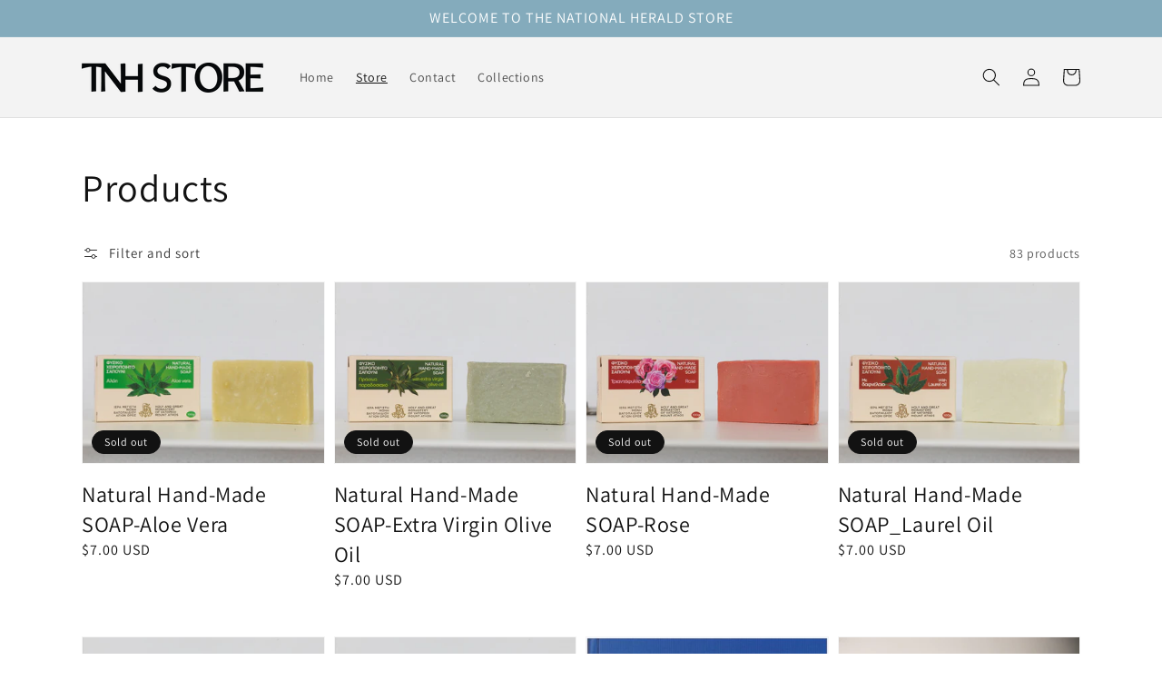

--- FILE ---
content_type: text/html; charset=utf-8
request_url: https://shop.thenationalherald.com/collections/all
body_size: 22722
content:
<!doctype html>
<html class="no-js" lang="en">
  <head>
    <meta charset="utf-8">
    <meta http-equiv="X-UA-Compatible" content="IE=edge">
    <meta name="viewport" content="width=device-width,initial-scale=1">
    <meta name="theme-color" content="">
    <link rel="canonical" href="https://shop.thenationalherald.com/collections/all">
    <link rel="preconnect" href="https://cdn.shopify.com" crossorigin><link rel="icon" type="image/png" href="//shop.thenationalherald.com/cdn/shop/files/TNH-Store-Favicon-w_32x32.png?v=1642008849"><link rel="preconnect" href="https://fonts.shopifycdn.com" crossorigin><title>
      Products
 &ndash; thenationalherald</title>

    

    

<meta property="og:site_name" content="thenationalherald">
<meta property="og:url" content="https://shop.thenationalherald.com/collections/all">
<meta property="og:title" content="Products">
<meta property="og:type" content="product.group">
<meta property="og:description" content="The National Herald is the paper of record of the Greek Diaspora community. Through independent journalism, we bring news to generations of Greek-Americans, with stories on the individual, community and international level. Visit and support our 106 year-old sister publication Εθνικός Κήρυξ."><meta name="twitter:site" content="@NationalHerald"><meta name="twitter:card" content="summary_large_image">
<meta name="twitter:title" content="Products">
<meta name="twitter:description" content="The National Herald is the paper of record of the Greek Diaspora community. Through independent journalism, we bring news to generations of Greek-Americans, with stories on the individual, community and international level. Visit and support our 106 year-old sister publication Εθνικός Κήρυξ.">


    <script src="//shop.thenationalherald.com/cdn/shop/t/1/assets/global.js?v=134895141903428787311641938533" defer="defer"></script>
    <script>window.performance && window.performance.mark && window.performance.mark('shopify.content_for_header.start');</script><meta id="shopify-digital-wallet" name="shopify-digital-wallet" content="/62284955904/digital_wallets/dialog">
<meta name="shopify-checkout-api-token" content="991c33f2f54b5e4d5caab7764d0da970">
<link rel="alternate" type="application/atom+xml" title="Feed" href="/collections/all.atom" />
<link rel="next" href="/collections/all?page=2">
<script async="async" src="/checkouts/internal/preloads.js?locale=en-US"></script>
<link rel="preconnect" href="https://shop.app" crossorigin="anonymous">
<script async="async" src="https://shop.app/checkouts/internal/preloads.js?locale=en-US&shop_id=62284955904" crossorigin="anonymous"></script>
<script id="apple-pay-shop-capabilities" type="application/json">{"shopId":62284955904,"countryCode":"US","currencyCode":"USD","merchantCapabilities":["supports3DS"],"merchantId":"gid:\/\/shopify\/Shop\/62284955904","merchantName":"thenationalherald","requiredBillingContactFields":["postalAddress","email"],"requiredShippingContactFields":["postalAddress","email"],"shippingType":"shipping","supportedNetworks":["visa","masterCard","amex","discover","elo","jcb"],"total":{"type":"pending","label":"thenationalherald","amount":"1.00"},"shopifyPaymentsEnabled":true,"supportsSubscriptions":true}</script>
<script id="shopify-features" type="application/json">{"accessToken":"991c33f2f54b5e4d5caab7764d0da970","betas":["rich-media-storefront-analytics"],"domain":"shop.thenationalherald.com","predictiveSearch":true,"shopId":62284955904,"locale":"en"}</script>
<script>var Shopify = Shopify || {};
Shopify.shop = "thenationalherald.myshopify.com";
Shopify.locale = "en";
Shopify.currency = {"active":"USD","rate":"1.0"};
Shopify.country = "US";
Shopify.theme = {"name":"TNH Store","id":130058912000,"schema_name":"Dawn","schema_version":"2.5.0","theme_store_id":887,"role":"main"};
Shopify.theme.handle = "null";
Shopify.theme.style = {"id":null,"handle":null};
Shopify.cdnHost = "shop.thenationalherald.com/cdn";
Shopify.routes = Shopify.routes || {};
Shopify.routes.root = "/";</script>
<script type="module">!function(o){(o.Shopify=o.Shopify||{}).modules=!0}(window);</script>
<script>!function(o){function n(){var o=[];function n(){o.push(Array.prototype.slice.apply(arguments))}return n.q=o,n}var t=o.Shopify=o.Shopify||{};t.loadFeatures=n(),t.autoloadFeatures=n()}(window);</script>
<script>
  window.ShopifyPay = window.ShopifyPay || {};
  window.ShopifyPay.apiHost = "shop.app\/pay";
  window.ShopifyPay.redirectState = null;
</script>
<script id="shop-js-analytics" type="application/json">{"pageType":"collection"}</script>
<script defer="defer" async type="module" src="//shop.thenationalherald.com/cdn/shopifycloud/shop-js/modules/v2/client.init-shop-cart-sync_C5BV16lS.en.esm.js"></script>
<script defer="defer" async type="module" src="//shop.thenationalherald.com/cdn/shopifycloud/shop-js/modules/v2/chunk.common_CygWptCX.esm.js"></script>
<script type="module">
  await import("//shop.thenationalherald.com/cdn/shopifycloud/shop-js/modules/v2/client.init-shop-cart-sync_C5BV16lS.en.esm.js");
await import("//shop.thenationalherald.com/cdn/shopifycloud/shop-js/modules/v2/chunk.common_CygWptCX.esm.js");

  window.Shopify.SignInWithShop?.initShopCartSync?.({"fedCMEnabled":true,"windoidEnabled":true});

</script>
<script>
  window.Shopify = window.Shopify || {};
  if (!window.Shopify.featureAssets) window.Shopify.featureAssets = {};
  window.Shopify.featureAssets['shop-js'] = {"shop-cart-sync":["modules/v2/client.shop-cart-sync_ZFArdW7E.en.esm.js","modules/v2/chunk.common_CygWptCX.esm.js"],"init-fed-cm":["modules/v2/client.init-fed-cm_CmiC4vf6.en.esm.js","modules/v2/chunk.common_CygWptCX.esm.js"],"shop-button":["modules/v2/client.shop-button_tlx5R9nI.en.esm.js","modules/v2/chunk.common_CygWptCX.esm.js"],"shop-cash-offers":["modules/v2/client.shop-cash-offers_DOA2yAJr.en.esm.js","modules/v2/chunk.common_CygWptCX.esm.js","modules/v2/chunk.modal_D71HUcav.esm.js"],"init-windoid":["modules/v2/client.init-windoid_sURxWdc1.en.esm.js","modules/v2/chunk.common_CygWptCX.esm.js"],"shop-toast-manager":["modules/v2/client.shop-toast-manager_ClPi3nE9.en.esm.js","modules/v2/chunk.common_CygWptCX.esm.js"],"init-shop-email-lookup-coordinator":["modules/v2/client.init-shop-email-lookup-coordinator_B8hsDcYM.en.esm.js","modules/v2/chunk.common_CygWptCX.esm.js"],"init-shop-cart-sync":["modules/v2/client.init-shop-cart-sync_C5BV16lS.en.esm.js","modules/v2/chunk.common_CygWptCX.esm.js"],"avatar":["modules/v2/client.avatar_BTnouDA3.en.esm.js"],"pay-button":["modules/v2/client.pay-button_FdsNuTd3.en.esm.js","modules/v2/chunk.common_CygWptCX.esm.js"],"init-customer-accounts":["modules/v2/client.init-customer-accounts_DxDtT_ad.en.esm.js","modules/v2/client.shop-login-button_C5VAVYt1.en.esm.js","modules/v2/chunk.common_CygWptCX.esm.js","modules/v2/chunk.modal_D71HUcav.esm.js"],"init-shop-for-new-customer-accounts":["modules/v2/client.init-shop-for-new-customer-accounts_ChsxoAhi.en.esm.js","modules/v2/client.shop-login-button_C5VAVYt1.en.esm.js","modules/v2/chunk.common_CygWptCX.esm.js","modules/v2/chunk.modal_D71HUcav.esm.js"],"shop-login-button":["modules/v2/client.shop-login-button_C5VAVYt1.en.esm.js","modules/v2/chunk.common_CygWptCX.esm.js","modules/v2/chunk.modal_D71HUcav.esm.js"],"init-customer-accounts-sign-up":["modules/v2/client.init-customer-accounts-sign-up_CPSyQ0Tj.en.esm.js","modules/v2/client.shop-login-button_C5VAVYt1.en.esm.js","modules/v2/chunk.common_CygWptCX.esm.js","modules/v2/chunk.modal_D71HUcav.esm.js"],"shop-follow-button":["modules/v2/client.shop-follow-button_Cva4Ekp9.en.esm.js","modules/v2/chunk.common_CygWptCX.esm.js","modules/v2/chunk.modal_D71HUcav.esm.js"],"checkout-modal":["modules/v2/client.checkout-modal_BPM8l0SH.en.esm.js","modules/v2/chunk.common_CygWptCX.esm.js","modules/v2/chunk.modal_D71HUcav.esm.js"],"lead-capture":["modules/v2/client.lead-capture_Bi8yE_yS.en.esm.js","modules/v2/chunk.common_CygWptCX.esm.js","modules/v2/chunk.modal_D71HUcav.esm.js"],"shop-login":["modules/v2/client.shop-login_D6lNrXab.en.esm.js","modules/v2/chunk.common_CygWptCX.esm.js","modules/v2/chunk.modal_D71HUcav.esm.js"],"payment-terms":["modules/v2/client.payment-terms_CZxnsJam.en.esm.js","modules/v2/chunk.common_CygWptCX.esm.js","modules/v2/chunk.modal_D71HUcav.esm.js"]};
</script>
<script id="__st">var __st={"a":62284955904,"offset":-18000,"reqid":"8d4309cc-dfd6-4ad1-b955-18c94fb2c54d-1768685881","pageurl":"shop.thenationalherald.com\/collections\/all","u":"f9e72d6f30e6","p":"collection"};</script>
<script>window.ShopifyPaypalV4VisibilityTracking = true;</script>
<script id="captcha-bootstrap">!function(){'use strict';const t='contact',e='account',n='new_comment',o=[[t,t],['blogs',n],['comments',n],[t,'customer']],c=[[e,'customer_login'],[e,'guest_login'],[e,'recover_customer_password'],[e,'create_customer']],r=t=>t.map((([t,e])=>`form[action*='/${t}']:not([data-nocaptcha='true']) input[name='form_type'][value='${e}']`)).join(','),a=t=>()=>t?[...document.querySelectorAll(t)].map((t=>t.form)):[];function s(){const t=[...o],e=r(t);return a(e)}const i='password',u='form_key',d=['recaptcha-v3-token','g-recaptcha-response','h-captcha-response',i],f=()=>{try{return window.sessionStorage}catch{return}},m='__shopify_v',_=t=>t.elements[u];function p(t,e,n=!1){try{const o=window.sessionStorage,c=JSON.parse(o.getItem(e)),{data:r}=function(t){const{data:e,action:n}=t;return t[m]||n?{data:e,action:n}:{data:t,action:n}}(c);for(const[e,n]of Object.entries(r))t.elements[e]&&(t.elements[e].value=n);n&&o.removeItem(e)}catch(o){console.error('form repopulation failed',{error:o})}}const l='form_type',E='cptcha';function T(t){t.dataset[E]=!0}const w=window,h=w.document,L='Shopify',v='ce_forms',y='captcha';let A=!1;((t,e)=>{const n=(g='f06e6c50-85a8-45c8-87d0-21a2b65856fe',I='https://cdn.shopify.com/shopifycloud/storefront-forms-hcaptcha/ce_storefront_forms_captcha_hcaptcha.v1.5.2.iife.js',D={infoText:'Protected by hCaptcha',privacyText:'Privacy',termsText:'Terms'},(t,e,n)=>{const o=w[L][v],c=o.bindForm;if(c)return c(t,g,e,D).then(n);var r;o.q.push([[t,g,e,D],n]),r=I,A||(h.body.append(Object.assign(h.createElement('script'),{id:'captcha-provider',async:!0,src:r})),A=!0)});var g,I,D;w[L]=w[L]||{},w[L][v]=w[L][v]||{},w[L][v].q=[],w[L][y]=w[L][y]||{},w[L][y].protect=function(t,e){n(t,void 0,e),T(t)},Object.freeze(w[L][y]),function(t,e,n,w,h,L){const[v,y,A,g]=function(t,e,n){const i=e?o:[],u=t?c:[],d=[...i,...u],f=r(d),m=r(i),_=r(d.filter((([t,e])=>n.includes(e))));return[a(f),a(m),a(_),s()]}(w,h,L),I=t=>{const e=t.target;return e instanceof HTMLFormElement?e:e&&e.form},D=t=>v().includes(t);t.addEventListener('submit',(t=>{const e=I(t);if(!e)return;const n=D(e)&&!e.dataset.hcaptchaBound&&!e.dataset.recaptchaBound,o=_(e),c=g().includes(e)&&(!o||!o.value);(n||c)&&t.preventDefault(),c&&!n&&(function(t){try{if(!f())return;!function(t){const e=f();if(!e)return;const n=_(t);if(!n)return;const o=n.value;o&&e.removeItem(o)}(t);const e=Array.from(Array(32),(()=>Math.random().toString(36)[2])).join('');!function(t,e){_(t)||t.append(Object.assign(document.createElement('input'),{type:'hidden',name:u})),t.elements[u].value=e}(t,e),function(t,e){const n=f();if(!n)return;const o=[...t.querySelectorAll(`input[type='${i}']`)].map((({name:t})=>t)),c=[...d,...o],r={};for(const[a,s]of new FormData(t).entries())c.includes(a)||(r[a]=s);n.setItem(e,JSON.stringify({[m]:1,action:t.action,data:r}))}(t,e)}catch(e){console.error('failed to persist form',e)}}(e),e.submit())}));const S=(t,e)=>{t&&!t.dataset[E]&&(n(t,e.some((e=>e===t))),T(t))};for(const o of['focusin','change'])t.addEventListener(o,(t=>{const e=I(t);D(e)&&S(e,y())}));const B=e.get('form_key'),M=e.get(l),P=B&&M;t.addEventListener('DOMContentLoaded',(()=>{const t=y();if(P)for(const e of t)e.elements[l].value===M&&p(e,B);[...new Set([...A(),...v().filter((t=>'true'===t.dataset.shopifyCaptcha))])].forEach((e=>S(e,t)))}))}(h,new URLSearchParams(w.location.search),n,t,e,['guest_login'])})(!0,!0)}();</script>
<script integrity="sha256-4kQ18oKyAcykRKYeNunJcIwy7WH5gtpwJnB7kiuLZ1E=" data-source-attribution="shopify.loadfeatures" defer="defer" src="//shop.thenationalherald.com/cdn/shopifycloud/storefront/assets/storefront/load_feature-a0a9edcb.js" crossorigin="anonymous"></script>
<script crossorigin="anonymous" defer="defer" src="//shop.thenationalherald.com/cdn/shopifycloud/storefront/assets/shopify_pay/storefront-65b4c6d7.js?v=20250812"></script>
<script data-source-attribution="shopify.dynamic_checkout.dynamic.init">var Shopify=Shopify||{};Shopify.PaymentButton=Shopify.PaymentButton||{isStorefrontPortableWallets:!0,init:function(){window.Shopify.PaymentButton.init=function(){};var t=document.createElement("script");t.src="https://shop.thenationalherald.com/cdn/shopifycloud/portable-wallets/latest/portable-wallets.en.js",t.type="module",document.head.appendChild(t)}};
</script>
<script data-source-attribution="shopify.dynamic_checkout.buyer_consent">
  function portableWalletsHideBuyerConsent(e){var t=document.getElementById("shopify-buyer-consent"),n=document.getElementById("shopify-subscription-policy-button");t&&n&&(t.classList.add("hidden"),t.setAttribute("aria-hidden","true"),n.removeEventListener("click",e))}function portableWalletsShowBuyerConsent(e){var t=document.getElementById("shopify-buyer-consent"),n=document.getElementById("shopify-subscription-policy-button");t&&n&&(t.classList.remove("hidden"),t.removeAttribute("aria-hidden"),n.addEventListener("click",e))}window.Shopify?.PaymentButton&&(window.Shopify.PaymentButton.hideBuyerConsent=portableWalletsHideBuyerConsent,window.Shopify.PaymentButton.showBuyerConsent=portableWalletsShowBuyerConsent);
</script>
<script data-source-attribution="shopify.dynamic_checkout.cart.bootstrap">document.addEventListener("DOMContentLoaded",(function(){function t(){return document.querySelector("shopify-accelerated-checkout-cart, shopify-accelerated-checkout")}if(t())Shopify.PaymentButton.init();else{new MutationObserver((function(e,n){t()&&(Shopify.PaymentButton.init(),n.disconnect())})).observe(document.body,{childList:!0,subtree:!0})}}));
</script>
<link id="shopify-accelerated-checkout-styles" rel="stylesheet" media="screen" href="https://shop.thenationalherald.com/cdn/shopifycloud/portable-wallets/latest/accelerated-checkout-backwards-compat.css" crossorigin="anonymous">
<style id="shopify-accelerated-checkout-cart">
        #shopify-buyer-consent {
  margin-top: 1em;
  display: inline-block;
  width: 100%;
}

#shopify-buyer-consent.hidden {
  display: none;
}

#shopify-subscription-policy-button {
  background: none;
  border: none;
  padding: 0;
  text-decoration: underline;
  font-size: inherit;
  cursor: pointer;
}

#shopify-subscription-policy-button::before {
  box-shadow: none;
}

      </style>
<script id="sections-script" data-sections="header,footer" defer="defer" src="//shop.thenationalherald.com/cdn/shop/t/1/compiled_assets/scripts.js?v=94"></script>
<script>window.performance && window.performance.mark && window.performance.mark('shopify.content_for_header.end');</script>


    <style data-shopify>
      @font-face {
  font-family: Assistant;
  font-weight: 400;
  font-style: normal;
  font-display: swap;
  src: url("//shop.thenationalherald.com/cdn/fonts/assistant/assistant_n4.9120912a469cad1cc292572851508ca49d12e768.woff2") format("woff2"),
       url("//shop.thenationalherald.com/cdn/fonts/assistant/assistant_n4.6e9875ce64e0fefcd3f4446b7ec9036b3ddd2985.woff") format("woff");
}

      @font-face {
  font-family: Assistant;
  font-weight: 700;
  font-style: normal;
  font-display: swap;
  src: url("//shop.thenationalherald.com/cdn/fonts/assistant/assistant_n7.bf44452348ec8b8efa3aa3068825305886b1c83c.woff2") format("woff2"),
       url("//shop.thenationalherald.com/cdn/fonts/assistant/assistant_n7.0c887fee83f6b3bda822f1150b912c72da0f7b64.woff") format("woff");
}

      
      
      @font-face {
  font-family: Assistant;
  font-weight: 400;
  font-style: normal;
  font-display: swap;
  src: url("//shop.thenationalherald.com/cdn/fonts/assistant/assistant_n4.9120912a469cad1cc292572851508ca49d12e768.woff2") format("woff2"),
       url("//shop.thenationalherald.com/cdn/fonts/assistant/assistant_n4.6e9875ce64e0fefcd3f4446b7ec9036b3ddd2985.woff") format("woff");
}


      :root {
        --font-body-family: Assistant, sans-serif;
        --font-body-style: normal;
        --font-body-weight: 400;

        --font-heading-family: Assistant, sans-serif;
        --font-heading-style: normal;
        --font-heading-weight: 400;

        --font-body-scale: 1.0;
        --font-heading-scale: 1.05;

        --color-base-text: 18, 18, 18;
        --color-base-background-1: 255, 255, 255;
        --color-base-background-2: 243, 243, 243;
        --color-base-solid-button-labels: 255, 255, 255;
        --color-base-outline-button-labels: 18, 18, 18;
        --color-base-accent-1: 18, 18, 18;
        --color-base-accent-2: 132, 171, 188;
        --payment-terms-background-color: #FFFFFF;

        --gradient-base-background-1: #FFFFFF;
        --gradient-base-background-2: #F3F3F3;
        --gradient-base-accent-1: linear-gradient(180deg, rgba(132, 171, 188, 1) 50%, rgba(132, 171, 188, 1) 97%);
        --gradient-base-accent-2: linear-gradient(320deg, rgba(0, 0, 0, 1) 16%, rgba(47, 106, 131, 1) 52%, rgba(132, 171, 188, 1) 87%);

        --page-width: 120rem;
        --page-width-margin: 0rem;
      }

      *,
      *::before,
      *::after {
        box-sizing: inherit;
      }

      html {
        box-sizing: border-box;
        font-size: calc(var(--font-body-scale) * 62.5%);
        height: 100%;
      }

      body {
        display: grid;
        grid-template-rows: auto auto 1fr auto;
        grid-template-columns: 100%;
        min-height: 100%;
        margin: 0;
        font-size: 1.5rem;
        letter-spacing: 0.06rem;
        line-height: calc(1 + 0.8 / var(--font-body-scale));
        font-family: var(--font-body-family);
        font-style: var(--font-body-style);
        font-weight: var(--font-body-weight);
      }

      @media screen and (min-width: 750px) {
        body {
          font-size: 1.6rem;
        }
      }
    </style>

    <link href="//shop.thenationalherald.com/cdn/shop/t/1/assets/base.css?v=121832932280142370281642038497" rel="stylesheet" type="text/css" media="all" />
<link rel="preload" as="font" href="//shop.thenationalherald.com/cdn/fonts/assistant/assistant_n4.9120912a469cad1cc292572851508ca49d12e768.woff2" type="font/woff2" crossorigin><link rel="preload" as="font" href="//shop.thenationalherald.com/cdn/fonts/assistant/assistant_n4.9120912a469cad1cc292572851508ca49d12e768.woff2" type="font/woff2" crossorigin><link rel="stylesheet" href="//shop.thenationalherald.com/cdn/shop/t/1/assets/component-predictive-search.css?v=10425135875555615991641938529" media="print" onload="this.media='all'"><script>document.documentElement.className = document.documentElement.className.replace('no-js', 'js');
    if (Shopify.designMode) {
      document.documentElement.classList.add('shopify-design-mode');
    }
    </script>
  <link href="https://monorail-edge.shopifysvc.com" rel="dns-prefetch">
<script>(function(){if ("sendBeacon" in navigator && "performance" in window) {try {var session_token_from_headers = performance.getEntriesByType('navigation')[0].serverTiming.find(x => x.name == '_s').description;} catch {var session_token_from_headers = undefined;}var session_cookie_matches = document.cookie.match(/_shopify_s=([^;]*)/);var session_token_from_cookie = session_cookie_matches && session_cookie_matches.length === 2 ? session_cookie_matches[1] : "";var session_token = session_token_from_headers || session_token_from_cookie || "";function handle_abandonment_event(e) {var entries = performance.getEntries().filter(function(entry) {return /monorail-edge.shopifysvc.com/.test(entry.name);});if (!window.abandonment_tracked && entries.length === 0) {window.abandonment_tracked = true;var currentMs = Date.now();var navigation_start = performance.timing.navigationStart;var payload = {shop_id: 62284955904,url: window.location.href,navigation_start,duration: currentMs - navigation_start,session_token,page_type: "collection"};window.navigator.sendBeacon("https://monorail-edge.shopifysvc.com/v1/produce", JSON.stringify({schema_id: "online_store_buyer_site_abandonment/1.1",payload: payload,metadata: {event_created_at_ms: currentMs,event_sent_at_ms: currentMs}}));}}window.addEventListener('pagehide', handle_abandonment_event);}}());</script>
<script id="web-pixels-manager-setup">(function e(e,d,r,n,o){if(void 0===o&&(o={}),!Boolean(null===(a=null===(i=window.Shopify)||void 0===i?void 0:i.analytics)||void 0===a?void 0:a.replayQueue)){var i,a;window.Shopify=window.Shopify||{};var t=window.Shopify;t.analytics=t.analytics||{};var s=t.analytics;s.replayQueue=[],s.publish=function(e,d,r){return s.replayQueue.push([e,d,r]),!0};try{self.performance.mark("wpm:start")}catch(e){}var l=function(){var e={modern:/Edge?\/(1{2}[4-9]|1[2-9]\d|[2-9]\d{2}|\d{4,})\.\d+(\.\d+|)|Firefox\/(1{2}[4-9]|1[2-9]\d|[2-9]\d{2}|\d{4,})\.\d+(\.\d+|)|Chrom(ium|e)\/(9{2}|\d{3,})\.\d+(\.\d+|)|(Maci|X1{2}).+ Version\/(15\.\d+|(1[6-9]|[2-9]\d|\d{3,})\.\d+)([,.]\d+|)( \(\w+\)|)( Mobile\/\w+|) Safari\/|Chrome.+OPR\/(9{2}|\d{3,})\.\d+\.\d+|(CPU[ +]OS|iPhone[ +]OS|CPU[ +]iPhone|CPU IPhone OS|CPU iPad OS)[ +]+(15[._]\d+|(1[6-9]|[2-9]\d|\d{3,})[._]\d+)([._]\d+|)|Android:?[ /-](13[3-9]|1[4-9]\d|[2-9]\d{2}|\d{4,})(\.\d+|)(\.\d+|)|Android.+Firefox\/(13[5-9]|1[4-9]\d|[2-9]\d{2}|\d{4,})\.\d+(\.\d+|)|Android.+Chrom(ium|e)\/(13[3-9]|1[4-9]\d|[2-9]\d{2}|\d{4,})\.\d+(\.\d+|)|SamsungBrowser\/([2-9]\d|\d{3,})\.\d+/,legacy:/Edge?\/(1[6-9]|[2-9]\d|\d{3,})\.\d+(\.\d+|)|Firefox\/(5[4-9]|[6-9]\d|\d{3,})\.\d+(\.\d+|)|Chrom(ium|e)\/(5[1-9]|[6-9]\d|\d{3,})\.\d+(\.\d+|)([\d.]+$|.*Safari\/(?![\d.]+ Edge\/[\d.]+$))|(Maci|X1{2}).+ Version\/(10\.\d+|(1[1-9]|[2-9]\d|\d{3,})\.\d+)([,.]\d+|)( \(\w+\)|)( Mobile\/\w+|) Safari\/|Chrome.+OPR\/(3[89]|[4-9]\d|\d{3,})\.\d+\.\d+|(CPU[ +]OS|iPhone[ +]OS|CPU[ +]iPhone|CPU IPhone OS|CPU iPad OS)[ +]+(10[._]\d+|(1[1-9]|[2-9]\d|\d{3,})[._]\d+)([._]\d+|)|Android:?[ /-](13[3-9]|1[4-9]\d|[2-9]\d{2}|\d{4,})(\.\d+|)(\.\d+|)|Mobile Safari.+OPR\/([89]\d|\d{3,})\.\d+\.\d+|Android.+Firefox\/(13[5-9]|1[4-9]\d|[2-9]\d{2}|\d{4,})\.\d+(\.\d+|)|Android.+Chrom(ium|e)\/(13[3-9]|1[4-9]\d|[2-9]\d{2}|\d{4,})\.\d+(\.\d+|)|Android.+(UC? ?Browser|UCWEB|U3)[ /]?(15\.([5-9]|\d{2,})|(1[6-9]|[2-9]\d|\d{3,})\.\d+)\.\d+|SamsungBrowser\/(5\.\d+|([6-9]|\d{2,})\.\d+)|Android.+MQ{2}Browser\/(14(\.(9|\d{2,})|)|(1[5-9]|[2-9]\d|\d{3,})(\.\d+|))(\.\d+|)|K[Aa][Ii]OS\/(3\.\d+|([4-9]|\d{2,})\.\d+)(\.\d+|)/},d=e.modern,r=e.legacy,n=navigator.userAgent;return n.match(d)?"modern":n.match(r)?"legacy":"unknown"}(),u="modern"===l?"modern":"legacy",c=(null!=n?n:{modern:"",legacy:""})[u],f=function(e){return[e.baseUrl,"/wpm","/b",e.hashVersion,"modern"===e.buildTarget?"m":"l",".js"].join("")}({baseUrl:d,hashVersion:r,buildTarget:u}),m=function(e){var d=e.version,r=e.bundleTarget,n=e.surface,o=e.pageUrl,i=e.monorailEndpoint;return{emit:function(e){var a=e.status,t=e.errorMsg,s=(new Date).getTime(),l=JSON.stringify({metadata:{event_sent_at_ms:s},events:[{schema_id:"web_pixels_manager_load/3.1",payload:{version:d,bundle_target:r,page_url:o,status:a,surface:n,error_msg:t},metadata:{event_created_at_ms:s}}]});if(!i)return console&&console.warn&&console.warn("[Web Pixels Manager] No Monorail endpoint provided, skipping logging."),!1;try{return self.navigator.sendBeacon.bind(self.navigator)(i,l)}catch(e){}var u=new XMLHttpRequest;try{return u.open("POST",i,!0),u.setRequestHeader("Content-Type","text/plain"),u.send(l),!0}catch(e){return console&&console.warn&&console.warn("[Web Pixels Manager] Got an unhandled error while logging to Monorail."),!1}}}}({version:r,bundleTarget:l,surface:e.surface,pageUrl:self.location.href,monorailEndpoint:e.monorailEndpoint});try{o.browserTarget=l,function(e){var d=e.src,r=e.async,n=void 0===r||r,o=e.onload,i=e.onerror,a=e.sri,t=e.scriptDataAttributes,s=void 0===t?{}:t,l=document.createElement("script"),u=document.querySelector("head"),c=document.querySelector("body");if(l.async=n,l.src=d,a&&(l.integrity=a,l.crossOrigin="anonymous"),s)for(var f in s)if(Object.prototype.hasOwnProperty.call(s,f))try{l.dataset[f]=s[f]}catch(e){}if(o&&l.addEventListener("load",o),i&&l.addEventListener("error",i),u)u.appendChild(l);else{if(!c)throw new Error("Did not find a head or body element to append the script");c.appendChild(l)}}({src:f,async:!0,onload:function(){if(!function(){var e,d;return Boolean(null===(d=null===(e=window.Shopify)||void 0===e?void 0:e.analytics)||void 0===d?void 0:d.initialized)}()){var d=window.webPixelsManager.init(e)||void 0;if(d){var r=window.Shopify.analytics;r.replayQueue.forEach((function(e){var r=e[0],n=e[1],o=e[2];d.publishCustomEvent(r,n,o)})),r.replayQueue=[],r.publish=d.publishCustomEvent,r.visitor=d.visitor,r.initialized=!0}}},onerror:function(){return m.emit({status:"failed",errorMsg:"".concat(f," has failed to load")})},sri:function(e){var d=/^sha384-[A-Za-z0-9+/=]+$/;return"string"==typeof e&&d.test(e)}(c)?c:"",scriptDataAttributes:o}),m.emit({status:"loading"})}catch(e){m.emit({status:"failed",errorMsg:(null==e?void 0:e.message)||"Unknown error"})}}})({shopId: 62284955904,storefrontBaseUrl: "https://shop.thenationalherald.com",extensionsBaseUrl: "https://extensions.shopifycdn.com/cdn/shopifycloud/web-pixels-manager",monorailEndpoint: "https://monorail-edge.shopifysvc.com/unstable/produce_batch",surface: "storefront-renderer",enabledBetaFlags: ["2dca8a86"],webPixelsConfigList: [{"id":"shopify-app-pixel","configuration":"{}","eventPayloadVersion":"v1","runtimeContext":"STRICT","scriptVersion":"0450","apiClientId":"shopify-pixel","type":"APP","privacyPurposes":["ANALYTICS","MARKETING"]},{"id":"shopify-custom-pixel","eventPayloadVersion":"v1","runtimeContext":"LAX","scriptVersion":"0450","apiClientId":"shopify-pixel","type":"CUSTOM","privacyPurposes":["ANALYTICS","MARKETING"]}],isMerchantRequest: false,initData: {"shop":{"name":"thenationalherald","paymentSettings":{"currencyCode":"USD"},"myshopifyDomain":"thenationalherald.myshopify.com","countryCode":"US","storefrontUrl":"https:\/\/shop.thenationalherald.com"},"customer":null,"cart":null,"checkout":null,"productVariants":[],"purchasingCompany":null},},"https://shop.thenationalherald.com/cdn","fcfee988w5aeb613cpc8e4bc33m6693e112",{"modern":"","legacy":""},{"shopId":"62284955904","storefrontBaseUrl":"https:\/\/shop.thenationalherald.com","extensionBaseUrl":"https:\/\/extensions.shopifycdn.com\/cdn\/shopifycloud\/web-pixels-manager","surface":"storefront-renderer","enabledBetaFlags":"[\"2dca8a86\"]","isMerchantRequest":"false","hashVersion":"fcfee988w5aeb613cpc8e4bc33m6693e112","publish":"custom","events":"[[\"page_viewed\",{}],[\"collection_viewed\",{\"collection\":{\"id\":\"\",\"title\":\"Products\",\"productVariants\":[{\"price\":{\"amount\":7.0,\"currencyCode\":\"USD\"},\"product\":{\"title\":\"Natural Hand-Made SOAP-Aloe Vera\",\"vendor\":\"thenationalherald\",\"id\":\"7780523671808\",\"untranslatedTitle\":\"Natural Hand-Made SOAP-Aloe Vera\",\"url\":\"\/products\/natural-hand-made-soap-aloe-vera\",\"type\":\"Health \u0026 Beauty\"},\"id\":\"42867528859904\",\"image\":{\"src\":\"\/\/shop.thenationalherald.com\/cdn\/shop\/products\/Picture1.png?v=1654803559\"},\"sku\":\"B01-Sapouni-Aloe\",\"title\":\"Default Title\",\"untranslatedTitle\":\"Default Title\"},{\"price\":{\"amount\":7.0,\"currencyCode\":\"USD\"},\"product\":{\"title\":\"Natural Hand-Made SOAP-Extra Virgin Olive Oil\",\"vendor\":\"thenationalherald\",\"id\":\"7780611686656\",\"untranslatedTitle\":\"Natural Hand-Made SOAP-Extra Virgin Olive Oil\",\"url\":\"\/products\/natural-hand-made-soap-extra-virgin-olive-oil\",\"type\":\"Health \u0026 Beauty\"},\"id\":\"42867766100224\",\"image\":{\"src\":\"\/\/shop.thenationalherald.com\/cdn\/shop\/products\/soapOliveoil.png?v=1654196096\"},\"sku\":\"B01-SOAPXVIRGINOLIVE\",\"title\":\"Default Title\",\"untranslatedTitle\":\"Default Title\"},{\"price\":{\"amount\":7.0,\"currencyCode\":\"USD\"},\"product\":{\"title\":\"Natural Hand-Made SOAP-Rose\",\"vendor\":\"thenationalherald\",\"id\":\"7780608377088\",\"untranslatedTitle\":\"Natural Hand-Made SOAP-Rose\",\"url\":\"\/products\/natural-hand-made-soap-rose\",\"type\":\"Health \u0026 Beauty\"},\"id\":\"42867756794112\",\"image\":{\"src\":\"\/\/shop.thenationalherald.com\/cdn\/shop\/products\/SoapRose.png?v=1654195936\"},\"sku\":\"B01-SOAPROSE\",\"title\":\"Default Title\",\"untranslatedTitle\":\"Default Title\"},{\"price\":{\"amount\":7.0,\"currencyCode\":\"USD\"},\"product\":{\"title\":\"Natural Hand-Made SOAP_Laurel Oil\",\"vendor\":\"thenationalherald\",\"id\":\"7780594155776\",\"untranslatedTitle\":\"Natural Hand-Made SOAP_Laurel Oil\",\"url\":\"\/products\/copy-of-copy-of-natural-hand-made-soap_laurel-oil\",\"type\":\"Health \u0026 Beauty\"},\"id\":\"42867710034176\",\"image\":{\"src\":\"\/\/shop.thenationalherald.com\/cdn\/shop\/products\/SoapLaureloil.png?v=1654195199\"},\"sku\":\"B01-sapouni_laureloil\",\"title\":\"Default Title\",\"untranslatedTitle\":\"Default Title\"},{\"price\":{\"amount\":7.0,\"currencyCode\":\"USD\"},\"product\":{\"title\":\"Natural Hand-Made SOAP_Lavander\",\"vendor\":\"thenationalherald\",\"id\":\"7780592648448\",\"untranslatedTitle\":\"Natural Hand-Made SOAP_Lavander\",\"url\":\"\/products\/copy-of-natural-hand-made-soap_lavander\",\"type\":\"Health \u0026 Beauty\"},\"id\":\"42867707609344\",\"image\":{\"src\":\"\/\/shop.thenationalherald.com\/cdn\/shop\/products\/SoapLavander.png?v=1654195083\"},\"sku\":\"sapouni-lavander\",\"title\":\"Default Title\",\"untranslatedTitle\":\"Default Title\"},{\"price\":{\"amount\":7.0,\"currencyCode\":\"USD\"},\"product\":{\"title\":\"Natural Hand-Made SOAP_Rosemary\",\"vendor\":\"thenationalherald\",\"id\":\"7780590878976\",\"untranslatedTitle\":\"Natural Hand-Made SOAP_Rosemary\",\"url\":\"\/products\/natural-hand-made-soap_rosemary\",\"type\":\"Health \u0026 Beauty\"},\"id\":\"42867705643264\",\"image\":{\"src\":\"\/\/shop.thenationalherald.com\/cdn\/shop\/products\/Soap_Rosemary.png?v=1654194883\"},\"sku\":\"B01-soupi_Rosemary\",\"title\":\"Default Title\",\"untranslatedTitle\":\"Default Title\"},{\"price\":{\"amount\":34.99,\"currencyCode\":\"USD\"},\"product\":{\"title\":\"New Fasting-Friendly Recipes for Lent: Food \u0026 Desserts\",\"vendor\":\"thenationalherald\",\"id\":\"7554644771072\",\"untranslatedTitle\":\"New Fasting-Friendly Recipes for Lent: Food \u0026 Desserts\",\"url\":\"\/products\/new-fasting-friendly-recipes-for-lent-food-desserts\",\"type\":\"Books\"},\"id\":\"42319296364800\",\"image\":{\"src\":\"\/\/shop.thenationalherald.com\/cdn\/shop\/products\/image_2022_01_18T15_38_14_421Z.png?v=1642545665\"},\"sku\":\"BK-001\",\"title\":\"Default Title\",\"untranslatedTitle\":\"Default Title\"},{\"price\":{\"amount\":75.99,\"currencyCode\":\"USD\"},\"product\":{\"title\":\"Pure Mount Athos Essential Oils.\",\"vendor\":\"thenationalherald\",\"id\":\"7781717082368\",\"untranslatedTitle\":\"Pure Mount Athos Essential Oils.\",\"url\":\"\/products\/pure-mount-athos-essential-oils\",\"type\":\"Health \u0026 Beauty\"},\"id\":\"42870189687040\",\"image\":{\"src\":\"\/\/shop.thenationalherald.com\/cdn\/shop\/products\/oil_Rosemary.jpg?v=1654271985\"},\"sku\":\"\",\"title\":\"Rosemary \/ 30ml\",\"untranslatedTitle\":\"Rosemary \/ 30ml\"},{\"price\":{\"amount\":188.0,\"currencyCode\":\"USD\"},\"product\":{\"title\":\"Virgin Mary of Pantanassa\",\"vendor\":\"thenationalherald\",\"id\":\"7543926685952\",\"untranslatedTitle\":\"Virgin Mary of Pantanassa\",\"url\":\"\/products\/virgin-mary-of-pantanassa\",\"type\":\"Craft Organization\"},\"id\":\"42293238628608\",\"image\":{\"src\":\"\/\/shop.thenationalherald.com\/cdn\/shop\/products\/VirginMaryofPantanassa.jpg?v=1641940200\"},\"sku\":\"R04-vmpt-188\",\"title\":\"10.2\\\" x 13\\\"\",\"untranslatedTitle\":\"10.2\\\" x 13\\\"\"},{\"price\":{\"amount\":59.0,\"currencyCode\":\"USD\"},\"product\":{\"title\":\"Virgin Mary of Paramythias\",\"vendor\":\"thenationalherald\",\"id\":\"7543917969664\",\"untranslatedTitle\":\"Virgin Mary of Paramythias\",\"url\":\"\/products\/virgin-mary-of-paramythias\",\"type\":\"Craft Organization\"},\"id\":\"42293224571136\",\"image\":{\"src\":\"\/\/shop.thenationalherald.com\/cdn\/shop\/products\/VirginMaryofParamythias.jpg?v=1641939372\"},\"sku\":\"vmp-59\",\"title\":\"2.4\\\" x 3.15\\\"\",\"untranslatedTitle\":\"2.4\\\" x 3.15\\\"\"},{\"price\":{\"amount\":895.0,\"currencyCode\":\"USD\"},\"product\":{\"title\":\"Virgin Mary of Vimatarissa\",\"vendor\":\"thenationalherald\",\"id\":\"7543923540224\",\"untranslatedTitle\":\"Virgin Mary of Vimatarissa\",\"url\":\"\/products\/virgin-mary-of-vimatarissa-br-data-mce-fragment-1\",\"type\":\"Craft Organization\"},\"id\":\"42293233811712\",\"image\":{\"src\":\"\/\/shop.thenationalherald.com\/cdn\/shop\/products\/VirginMaryofVimatarissa.jpg?v=1641939906\"},\"sku\":\"R01_vmv-895\",\"title\":\"15.15\\\" x 22.6\\\"\",\"untranslatedTitle\":\"15.15\\\" x 22.6\\\"\"},{\"price\":{\"amount\":54.0,\"currencyCode\":\"USD\"},\"product\":{\"title\":\"Άγιοι Κωνσταντίνος \u0026 Ελένη- Saint Constantine \u0026 Helen\",\"vendor\":\"thenationalherald\",\"id\":\"7885350633728\",\"untranslatedTitle\":\"Άγιοι Κωνσταντίνος \u0026 Ελένη- Saint Constantine \u0026 Helen\",\"url\":\"\/products\/%CE%AC%CE%B3%CE%B9%CE%BF%CE%B9-%CE%BA%CF%89%CE%BD%CF%83%CF%84%CE%B1%CE%BD%CF%84%CE%AF%CE%BD%CE%BF%CF%82-%CE%B5%CE%BB%CE%AD%CE%BD%CE%B7-saint-constantine-helen\",\"type\":\"\"},\"id\":\"43086522155264\",\"image\":{\"src\":\"\/\/shop.thenationalherald.com\/cdn\/shop\/products\/agios-konstantinos-kai-agia-eleni-Iconotechniki.jpg?v=1659726907\"},\"sku\":\"R11-001\",\"title\":\"Default Title\",\"untranslatedTitle\":\"Default Title\"},{\"price\":{\"amount\":29.43,\"currencyCode\":\"USD\"},\"product\":{\"title\":\"Αγιορείτικα Μηνύματα-Mount Athos Messages (Greek Edition)\",\"vendor\":\"thenationalherald\",\"id\":\"7863173841152\",\"untranslatedTitle\":\"Αγιορείτικα Μηνύματα-Mount Athos Messages (Greek Edition)\",\"url\":\"\/products\/%CE%B1%CE%B3%CE%B9%CE%BF%CF%81%CE%B5%CE%AF%CF%84%CE%B9%CE%BA%CE%B1-%CE%BC%CE%B7%CE%BD%CF%8D%CE%BC%CE%B1%CF%84%CE%B1-mount-athos-messages\",\"type\":\"Books\"},\"id\":\"43041832632576\",\"image\":{\"src\":\"\/\/shop.thenationalherald.com\/cdn\/shop\/products\/Untitled_0bfbeb87-2ece-44ab-9c3c-75a476323c57.png?v=1658508442\"},\"sku\":\"\",\"title\":\"Default Title\",\"untranslatedTitle\":\"Default Title\"},{\"price\":{\"amount\":54.0,\"currencyCode\":\"USD\"},\"product\":{\"title\":\"Άγιος Ανδρέας- Saint Andreas\",\"vendor\":\"thenationalherald\",\"id\":\"7885339001088\",\"untranslatedTitle\":\"Άγιος Ανδρέας- Saint Andreas\",\"url\":\"\/products\/%CE%AC%CE%B3%CE%B9%CE%BF%CF%82-%CE%B1%CE%BD%CE%B4%CF%81%CE%AD%CE%B1%CF%82-saint-andreas\",\"type\":\"\"},\"id\":\"43086506230016\",\"image\":{\"src\":\"\/\/shop.thenationalherald.com\/cdn\/shop\/products\/Untitled_2067272e-a5ee-4fd1-b566-c50f3b7af835.png?v=1659725885\"},\"sku\":\"R11_004\",\"title\":\"Default Title\",\"untranslatedTitle\":\"Default Title\"},{\"price\":{\"amount\":54.0,\"currencyCode\":\"USD\"},\"product\":{\"title\":\"Άγιος Αντώνιος - Saint Antonios\",\"vendor\":\"thenationalherald\",\"id\":\"7885342736640\",\"untranslatedTitle\":\"Άγιος Αντώνιος - Saint Antonios\",\"url\":\"\/products\/%CE%AC%CE%B3%CE%B9%CE%BF%CF%82-%CE%B1%CE%BD%CF%84%CF%8E%CE%BD%CE%B9%CE%BF%CF%82-saint-antonios\",\"type\":\"\"},\"id\":\"43086510522624\",\"image\":{\"src\":\"\/\/shop.thenationalherald.com\/cdn\/shop\/products\/ANTONIOSclr.jpg?v=1659971846\"},\"sku\":\"R11_007\",\"title\":\"Default Title\",\"untranslatedTitle\":\"Default Title\"},{\"price\":{\"amount\":54.0,\"currencyCode\":\"USD\"},\"product\":{\"title\":\"Άγιος Βασίλειος - Saint Vasilios\",\"vendor\":\"thenationalherald\",\"id\":\"7885344866560\",\"untranslatedTitle\":\"Άγιος Βασίλειος - Saint Vasilios\",\"url\":\"\/products\/%CE%AC%CE%B3%CE%B9%CE%BF%CF%82-%CE%B2%CE%B1%CF%83%CE%AF%CE%BB%CE%B5%CE%B9%CE%BF%CF%82-saint-vasilios\",\"type\":\"\"},\"id\":\"43086513340672\",\"image\":{\"src\":\"\/\/shop.thenationalherald.com\/cdn\/shop\/products\/agios-vasileios-Iconotechniki.jpg?v=1659726975\"},\"sku\":\"R11_005\",\"title\":\"Default Title\",\"untranslatedTitle\":\"Default Title\"}]}}]]"});</script><script>
  window.ShopifyAnalytics = window.ShopifyAnalytics || {};
  window.ShopifyAnalytics.meta = window.ShopifyAnalytics.meta || {};
  window.ShopifyAnalytics.meta.currency = 'USD';
  var meta = {"products":[{"id":7780523671808,"gid":"gid:\/\/shopify\/Product\/7780523671808","vendor":"thenationalherald","type":"Health \u0026 Beauty","handle":"natural-hand-made-soap-aloe-vera","variants":[{"id":42867528859904,"price":700,"name":"Natural Hand-Made SOAP-Aloe Vera","public_title":null,"sku":"B01-Sapouni-Aloe"}],"remote":false},{"id":7780611686656,"gid":"gid:\/\/shopify\/Product\/7780611686656","vendor":"thenationalherald","type":"Health \u0026 Beauty","handle":"natural-hand-made-soap-extra-virgin-olive-oil","variants":[{"id":42867766100224,"price":700,"name":"Natural Hand-Made SOAP-Extra Virgin Olive Oil","public_title":null,"sku":"B01-SOAPXVIRGINOLIVE"}],"remote":false},{"id":7780608377088,"gid":"gid:\/\/shopify\/Product\/7780608377088","vendor":"thenationalherald","type":"Health \u0026 Beauty","handle":"natural-hand-made-soap-rose","variants":[{"id":42867756794112,"price":700,"name":"Natural Hand-Made SOAP-Rose","public_title":null,"sku":"B01-SOAPROSE"}],"remote":false},{"id":7780594155776,"gid":"gid:\/\/shopify\/Product\/7780594155776","vendor":"thenationalherald","type":"Health \u0026 Beauty","handle":"copy-of-copy-of-natural-hand-made-soap_laurel-oil","variants":[{"id":42867710034176,"price":700,"name":"Natural Hand-Made SOAP_Laurel Oil","public_title":null,"sku":"B01-sapouni_laureloil"}],"remote":false},{"id":7780592648448,"gid":"gid:\/\/shopify\/Product\/7780592648448","vendor":"thenationalherald","type":"Health \u0026 Beauty","handle":"copy-of-natural-hand-made-soap_lavander","variants":[{"id":42867707609344,"price":700,"name":"Natural Hand-Made SOAP_Lavander","public_title":null,"sku":"sapouni-lavander"}],"remote":false},{"id":7780590878976,"gid":"gid:\/\/shopify\/Product\/7780590878976","vendor":"thenationalherald","type":"Health \u0026 Beauty","handle":"natural-hand-made-soap_rosemary","variants":[{"id":42867705643264,"price":700,"name":"Natural Hand-Made SOAP_Rosemary","public_title":null,"sku":"B01-soupi_Rosemary"}],"remote":false},{"id":7554644771072,"gid":"gid:\/\/shopify\/Product\/7554644771072","vendor":"thenationalherald","type":"Books","handle":"new-fasting-friendly-recipes-for-lent-food-desserts","variants":[{"id":42319296364800,"price":3499,"name":"New Fasting-Friendly Recipes for Lent: Food \u0026 Desserts","public_title":null,"sku":"BK-001"}],"remote":false},{"id":7781717082368,"gid":"gid:\/\/shopify\/Product\/7781717082368","vendor":"thenationalherald","type":"Health \u0026 Beauty","handle":"pure-mount-athos-essential-oils","variants":[{"id":42870189687040,"price":7599,"name":"Pure Mount Athos Essential Oils. - Rosemary \/ 30ml","public_title":"Rosemary \/ 30ml","sku":""},{"id":42870155411712,"price":2900,"name":"Pure Mount Athos Essential Oils. - Sage \/ 10ml","public_title":"Sage \/ 10ml","sku":"B05-oil_sage"},{"id":42870189719808,"price":7599,"name":"Pure Mount Athos Essential Oils. - Sage \/ 30ml","public_title":"Sage \/ 30ml","sku":""},{"id":42870155444480,"price":2800,"name":"Pure Mount Athos Essential Oils. - Oregano \/ 10ml","public_title":"Oregano \/ 10ml","sku":"B03-oil_oreg"},{"id":42870189752576,"price":7599,"name":"Pure Mount Athos Essential Oils. - Oregano \/ 30ml","public_title":"Oregano \/ 30ml","sku":"B04-oil_oreg"},{"id":42870155477248,"price":2900,"name":"Pure Mount Athos Essential Oils. - Lavander \/ 10ml","public_title":"Lavander \/ 10ml","sku":"B07oil_lava"},{"id":42870189785344,"price":7599,"name":"Pure Mount Athos Essential Oils. - Lavander \/ 30ml","public_title":"Lavander \/ 30ml","sku":""}],"remote":false},{"id":7543926685952,"gid":"gid:\/\/shopify\/Product\/7543926685952","vendor":"thenationalherald","type":"Craft Organization","handle":"virgin-mary-of-pantanassa","variants":[{"id":42293238628608,"price":18800,"name":"Virgin Mary of Pantanassa - 10.2\" x 13\"","public_title":"10.2\" x 13\"","sku":"R04-vmpt-188"},{"id":42293238661376,"price":31100,"name":"Virgin Mary of Pantanassa - 12.6\" x 16\"","public_title":"12.6\" x 16\"","sku":"R05-vmpt-311"}],"remote":false},{"id":7543917969664,"gid":"gid:\/\/shopify\/Product\/7543917969664","vendor":"thenationalherald","type":"Craft Organization","handle":"virgin-mary-of-paramythias","variants":[{"id":42293224571136,"price":5900,"name":"Virgin Mary of Paramythias - 2.4\" x 3.15\"","public_title":"2.4\" x 3.15\"","sku":"vmp-59"},{"id":42293224603904,"price":9400,"name":"Virgin Mary of Paramythias - 4.3\" x. 5.9\"","public_title":"4.3\" x. 5.9\"","sku":"vmp-94"},{"id":42293224636672,"price":19000,"name":"Virgin Mary of Paramythias - 6.5\" x 9\"","public_title":"6.5\" x 9\"","sku":"vmp-190"},{"id":42293224669440,"price":27900,"name":"Virgin Mary of Paramythias - 8\" x 11\"","public_title":"8\" x 11\"","sku":"vmp-279"},{"id":42293224702208,"price":54600,"name":"Virgin Mary of Paramythias - 13.4\" x 19.9\"","public_title":"13.4\" x 19.9\"","sku":"vmp-546"},{"id":43880737603840,"price":1700,"name":"Virgin Mary of Paramythias - 2x2.5 (Magnet)","public_title":"2x2.5 (Magnet)","sku":"vmp_17"}],"remote":false},{"id":7543923540224,"gid":"gid:\/\/shopify\/Product\/7543923540224","vendor":"thenationalherald","type":"Craft Organization","handle":"virgin-mary-of-vimatarissa-br-data-mce-fragment-1","variants":[{"id":42293233811712,"price":89500,"name":"Virgin Mary of Vimatarissa - 15.15\" x 22.6\"","public_title":"15.15\" x 22.6\"","sku":"R01_vmv-895"},{"id":42404492017920,"price":23500,"name":"Virgin Mary of Vimatarissa - 13\" x 20\"","public_title":"13\" x 20\"","sku":"R10_vmv-235"}],"remote":false},{"id":7885350633728,"gid":"gid:\/\/shopify\/Product\/7885350633728","vendor":"thenationalherald","type":"","handle":"άγιοι-κωνσταντίνος-ελένη-saint-constantine-helen","variants":[{"id":43086522155264,"price":5400,"name":"Άγιοι Κωνσταντίνος \u0026 Ελένη- Saint Constantine \u0026 Helen","public_title":null,"sku":"R11-001"}],"remote":false},{"id":7863173841152,"gid":"gid:\/\/shopify\/Product\/7863173841152","vendor":"thenationalherald","type":"Books","handle":"αγιορείτικα-μηνύματα-mount-athos-messages","variants":[{"id":43041832632576,"price":2943,"name":"Αγιορείτικα Μηνύματα-Mount Athos Messages (Greek Edition)","public_title":null,"sku":""}],"remote":false},{"id":7885339001088,"gid":"gid:\/\/shopify\/Product\/7885339001088","vendor":"thenationalherald","type":"","handle":"άγιος-ανδρέας-saint-andreas","variants":[{"id":43086506230016,"price":5400,"name":"Άγιος Ανδρέας- Saint Andreas","public_title":null,"sku":"R11_004"}],"remote":false},{"id":7885342736640,"gid":"gid:\/\/shopify\/Product\/7885342736640","vendor":"thenationalherald","type":"","handle":"άγιος-αντώνιος-saint-antonios","variants":[{"id":43086510522624,"price":5400,"name":"Άγιος Αντώνιος - Saint Antonios","public_title":null,"sku":"R11_007"}],"remote":false},{"id":7885344866560,"gid":"gid:\/\/shopify\/Product\/7885344866560","vendor":"thenationalherald","type":"","handle":"άγιος-βασίλειος-saint-vasilios","variants":[{"id":43086513340672,"price":5400,"name":"Άγιος Βασίλειος - Saint Vasilios","public_title":null,"sku":"R11_005"}],"remote":false}],"page":{"pageType":"collection","requestId":"8d4309cc-dfd6-4ad1-b955-18c94fb2c54d-1768685881"}};
  for (var attr in meta) {
    window.ShopifyAnalytics.meta[attr] = meta[attr];
  }
</script>
<script class="analytics">
  (function () {
    var customDocumentWrite = function(content) {
      var jquery = null;

      if (window.jQuery) {
        jquery = window.jQuery;
      } else if (window.Checkout && window.Checkout.$) {
        jquery = window.Checkout.$;
      }

      if (jquery) {
        jquery('body').append(content);
      }
    };

    var hasLoggedConversion = function(token) {
      if (token) {
        return document.cookie.indexOf('loggedConversion=' + token) !== -1;
      }
      return false;
    }

    var setCookieIfConversion = function(token) {
      if (token) {
        var twoMonthsFromNow = new Date(Date.now());
        twoMonthsFromNow.setMonth(twoMonthsFromNow.getMonth() + 2);

        document.cookie = 'loggedConversion=' + token + '; expires=' + twoMonthsFromNow;
      }
    }

    var trekkie = window.ShopifyAnalytics.lib = window.trekkie = window.trekkie || [];
    if (trekkie.integrations) {
      return;
    }
    trekkie.methods = [
      'identify',
      'page',
      'ready',
      'track',
      'trackForm',
      'trackLink'
    ];
    trekkie.factory = function(method) {
      return function() {
        var args = Array.prototype.slice.call(arguments);
        args.unshift(method);
        trekkie.push(args);
        return trekkie;
      };
    };
    for (var i = 0; i < trekkie.methods.length; i++) {
      var key = trekkie.methods[i];
      trekkie[key] = trekkie.factory(key);
    }
    trekkie.load = function(config) {
      trekkie.config = config || {};
      trekkie.config.initialDocumentCookie = document.cookie;
      var first = document.getElementsByTagName('script')[0];
      var script = document.createElement('script');
      script.type = 'text/javascript';
      script.onerror = function(e) {
        var scriptFallback = document.createElement('script');
        scriptFallback.type = 'text/javascript';
        scriptFallback.onerror = function(error) {
                var Monorail = {
      produce: function produce(monorailDomain, schemaId, payload) {
        var currentMs = new Date().getTime();
        var event = {
          schema_id: schemaId,
          payload: payload,
          metadata: {
            event_created_at_ms: currentMs,
            event_sent_at_ms: currentMs
          }
        };
        return Monorail.sendRequest("https://" + monorailDomain + "/v1/produce", JSON.stringify(event));
      },
      sendRequest: function sendRequest(endpointUrl, payload) {
        // Try the sendBeacon API
        if (window && window.navigator && typeof window.navigator.sendBeacon === 'function' && typeof window.Blob === 'function' && !Monorail.isIos12()) {
          var blobData = new window.Blob([payload], {
            type: 'text/plain'
          });

          if (window.navigator.sendBeacon(endpointUrl, blobData)) {
            return true;
          } // sendBeacon was not successful

        } // XHR beacon

        var xhr = new XMLHttpRequest();

        try {
          xhr.open('POST', endpointUrl);
          xhr.setRequestHeader('Content-Type', 'text/plain');
          xhr.send(payload);
        } catch (e) {
          console.log(e);
        }

        return false;
      },
      isIos12: function isIos12() {
        return window.navigator.userAgent.lastIndexOf('iPhone; CPU iPhone OS 12_') !== -1 || window.navigator.userAgent.lastIndexOf('iPad; CPU OS 12_') !== -1;
      }
    };
    Monorail.produce('monorail-edge.shopifysvc.com',
      'trekkie_storefront_load_errors/1.1',
      {shop_id: 62284955904,
      theme_id: 130058912000,
      app_name: "storefront",
      context_url: window.location.href,
      source_url: "//shop.thenationalherald.com/cdn/s/trekkie.storefront.cd680fe47e6c39ca5d5df5f0a32d569bc48c0f27.min.js"});

        };
        scriptFallback.async = true;
        scriptFallback.src = '//shop.thenationalherald.com/cdn/s/trekkie.storefront.cd680fe47e6c39ca5d5df5f0a32d569bc48c0f27.min.js';
        first.parentNode.insertBefore(scriptFallback, first);
      };
      script.async = true;
      script.src = '//shop.thenationalherald.com/cdn/s/trekkie.storefront.cd680fe47e6c39ca5d5df5f0a32d569bc48c0f27.min.js';
      first.parentNode.insertBefore(script, first);
    };
    trekkie.load(
      {"Trekkie":{"appName":"storefront","development":false,"defaultAttributes":{"shopId":62284955904,"isMerchantRequest":null,"themeId":130058912000,"themeCityHash":"11009422164014566152","contentLanguage":"en","currency":"USD","eventMetadataId":"951b06cd-80c0-4b31-887b-dc82c3573a3f"},"isServerSideCookieWritingEnabled":true,"monorailRegion":"shop_domain","enabledBetaFlags":["65f19447"]},"Session Attribution":{},"S2S":{"facebookCapiEnabled":true,"source":"trekkie-storefront-renderer","apiClientId":580111}}
    );

    var loaded = false;
    trekkie.ready(function() {
      if (loaded) return;
      loaded = true;

      window.ShopifyAnalytics.lib = window.trekkie;

      var originalDocumentWrite = document.write;
      document.write = customDocumentWrite;
      try { window.ShopifyAnalytics.merchantGoogleAnalytics.call(this); } catch(error) {};
      document.write = originalDocumentWrite;

      window.ShopifyAnalytics.lib.page(null,{"pageType":"collection","requestId":"8d4309cc-dfd6-4ad1-b955-18c94fb2c54d-1768685881","shopifyEmitted":true});

      var match = window.location.pathname.match(/checkouts\/(.+)\/(thank_you|post_purchase)/)
      var token = match? match[1]: undefined;
      if (!hasLoggedConversion(token)) {
        setCookieIfConversion(token);
        window.ShopifyAnalytics.lib.track("Viewed Product Category",{"currency":"USD","category":"Collection: all","collectionName":"all","nonInteraction":true},undefined,undefined,{"shopifyEmitted":true});
      }
    });


        var eventsListenerScript = document.createElement('script');
        eventsListenerScript.async = true;
        eventsListenerScript.src = "//shop.thenationalherald.com/cdn/shopifycloud/storefront/assets/shop_events_listener-3da45d37.js";
        document.getElementsByTagName('head')[0].appendChild(eventsListenerScript);

})();</script>
<script
  defer
  src="https://shop.thenationalherald.com/cdn/shopifycloud/perf-kit/shopify-perf-kit-3.0.4.min.js"
  data-application="storefront-renderer"
  data-shop-id="62284955904"
  data-render-region="gcp-us-central1"
  data-page-type="collection"
  data-theme-instance-id="130058912000"
  data-theme-name="Dawn"
  data-theme-version="2.5.0"
  data-monorail-region="shop_domain"
  data-resource-timing-sampling-rate="10"
  data-shs="true"
  data-shs-beacon="true"
  data-shs-export-with-fetch="true"
  data-shs-logs-sample-rate="1"
  data-shs-beacon-endpoint="https://shop.thenationalherald.com/api/collect"
></script>
</head>

  <body class="gradient">
    <a class="skip-to-content-link button visually-hidden" href="#MainContent">
      Skip to content
    </a>

    <div id="shopify-section-announcement-bar" class="shopify-section"><div class="announcement-bar color-accent-1 gradient" role="region" aria-label="Announcement" ><p class="announcement-bar__message h5">
                Welcome to The National Herald Store
</p></div>
</div>
    <div id="shopify-section-header" class="shopify-section"><link rel="stylesheet" href="//shop.thenationalherald.com/cdn/shop/t/1/assets/component-list-menu.css?v=161614383810958508431641938537" media="print" onload="this.media='all'">
<link rel="stylesheet" href="//shop.thenationalherald.com/cdn/shop/t/1/assets/component-search.css?v=128662198121899399791641938523" media="print" onload="this.media='all'">
<link rel="stylesheet" href="//shop.thenationalherald.com/cdn/shop/t/1/assets/component-menu-drawer.css?v=25441607779389632351641938527" media="print" onload="this.media='all'">
<link rel="stylesheet" href="//shop.thenationalherald.com/cdn/shop/t/1/assets/component-cart-notification.css?v=460858370205038421641938521" media="print" onload="this.media='all'">
<link rel="stylesheet" href="//shop.thenationalherald.com/cdn/shop/t/1/assets/component-cart-items.css?v=157471800145148034221641938555" media="print" onload="this.media='all'"><link rel="stylesheet" href="//shop.thenationalherald.com/cdn/shop/t/1/assets/component-price.css?v=5328827735059554991641938526" media="print" onload="this.media='all'">
  <link rel="stylesheet" href="//shop.thenationalherald.com/cdn/shop/t/1/assets/component-loading-overlay.css?v=167310470843593579841641938558" media="print" onload="this.media='all'"><noscript><link href="//shop.thenationalherald.com/cdn/shop/t/1/assets/component-list-menu.css?v=161614383810958508431641938537" rel="stylesheet" type="text/css" media="all" /></noscript>
<noscript><link href="//shop.thenationalherald.com/cdn/shop/t/1/assets/component-search.css?v=128662198121899399791641938523" rel="stylesheet" type="text/css" media="all" /></noscript>
<noscript><link href="//shop.thenationalherald.com/cdn/shop/t/1/assets/component-menu-drawer.css?v=25441607779389632351641938527" rel="stylesheet" type="text/css" media="all" /></noscript>
<noscript><link href="//shop.thenationalherald.com/cdn/shop/t/1/assets/component-cart-notification.css?v=460858370205038421641938521" rel="stylesheet" type="text/css" media="all" /></noscript>
<noscript><link href="//shop.thenationalherald.com/cdn/shop/t/1/assets/component-cart-items.css?v=157471800145148034221641938555" rel="stylesheet" type="text/css" media="all" /></noscript>

<style>
  header-drawer {
    justify-self: start;
    margin-left: -1.2rem;
  }

  @media screen and (min-width: 990px) {
    header-drawer {
      display: none;
    }
  }

  .menu-drawer-container {
    display: flex;
  }

  .list-menu {
    list-style: none;
    padding: 0;
    margin: 0;
  }

  .list-menu--inline {
    display: inline-flex;
    flex-wrap: wrap;
  }

  summary.list-menu__item {
    padding-right: 2.7rem;
  }

  .list-menu__item {
    display: flex;
    align-items: center;
    line-height: calc(1 + 0.3 / var(--font-body-scale));
  }

  .list-menu__item--link {
    text-decoration: none;
    padding-bottom: 1rem;
    padding-top: 1rem;
    line-height: calc(1 + 0.8 / var(--font-body-scale));
  }

  @media screen and (min-width: 750px) {
    .list-menu__item--link {
      padding-bottom: 0.5rem;
      padding-top: 0.5rem;
    }
  }
</style>

<script src="//shop.thenationalherald.com/cdn/shop/t/1/assets/details-disclosure.js?v=118626640824924522881641938545" defer="defer"></script>
<script src="//shop.thenationalherald.com/cdn/shop/t/1/assets/details-modal.js?v=4511761896672669691641938544" defer="defer"></script>
<script src="//shop.thenationalherald.com/cdn/shop/t/1/assets/cart-notification.js?v=18770815536247936311641938525" defer="defer"></script>

<svg xmlns="http://www.w3.org/2000/svg" class="hidden">
  <symbol id="icon-search" viewbox="0 0 18 19" fill="none">
    <path fill-rule="evenodd" clip-rule="evenodd" d="M11.03 11.68A5.784 5.784 0 112.85 3.5a5.784 5.784 0 018.18 8.18zm.26 1.12a6.78 6.78 0 11.72-.7l5.4 5.4a.5.5 0 11-.71.7l-5.41-5.4z" fill="currentColor"/>
  </symbol>

  <symbol id="icon-close" class="icon icon-close" fill="none" viewBox="0 0 18 17">
    <path d="M.865 15.978a.5.5 0 00.707.707l7.433-7.431 7.579 7.282a.501.501 0 00.846-.37.5.5 0 00-.153-.351L9.712 8.546l7.417-7.416a.5.5 0 10-.707-.708L8.991 7.853 1.413.573a.5.5 0 10-.693.72l7.563 7.268-7.418 7.417z" fill="currentColor">
  </symbol>
</svg>
<sticky-header class="header-wrapper color-background-2 gradient header-wrapper--border-bottom">
  <header class="header header--middle-left page-width header--has-menu"><header-drawer data-breakpoint="tablet">
        <details id="Details-menu-drawer-container" class="menu-drawer-container">
          <summary class="header__icon header__icon--menu header__icon--summary link focus-inset" aria-label="Menu">
            <span>
              <svg xmlns="http://www.w3.org/2000/svg" aria-hidden="true" focusable="false" role="presentation" class="icon icon-hamburger" fill="none" viewBox="0 0 18 16">
  <path d="M1 .5a.5.5 0 100 1h15.71a.5.5 0 000-1H1zM.5 8a.5.5 0 01.5-.5h15.71a.5.5 0 010 1H1A.5.5 0 01.5 8zm0 7a.5.5 0 01.5-.5h15.71a.5.5 0 010 1H1a.5.5 0 01-.5-.5z" fill="currentColor">
</svg>

              <svg xmlns="http://www.w3.org/2000/svg" aria-hidden="true" focusable="false" role="presentation" class="icon icon-close" fill="none" viewBox="0 0 18 17">
  <path d="M.865 15.978a.5.5 0 00.707.707l7.433-7.431 7.579 7.282a.501.501 0 00.846-.37.5.5 0 00-.153-.351L9.712 8.546l7.417-7.416a.5.5 0 10-.707-.708L8.991 7.853 1.413.573a.5.5 0 10-.693.72l7.563 7.268-7.418 7.417z" fill="currentColor">
</svg>

            </span>
          </summary>
          <div id="menu-drawer" class="menu-drawer motion-reduce" tabindex="-1">
            <div class="menu-drawer__inner-container">
              <div class="menu-drawer__navigation-container">
                <nav class="menu-drawer__navigation">
                  <ul class="menu-drawer__menu list-menu" role="list"><li><a href="/" class="menu-drawer__menu-item list-menu__item link link--text focus-inset">
                            Home
                          </a></li><li><a href="/collections/all" class="menu-drawer__menu-item list-menu__item link link--text focus-inset menu-drawer__menu-item--active" aria-current="page">
                            Store
                          </a></li><li><a href="/pages/contact" class="menu-drawer__menu-item list-menu__item link link--text focus-inset">
                            Contact
                          </a></li><li><a href="/collections" class="menu-drawer__menu-item list-menu__item link link--text focus-inset">
                            Collections
                          </a></li></ul>
                </nav>
                <div class="menu-drawer__utility-links"><a href="/account/login" class="menu-drawer__account link focus-inset h5">
                      <svg xmlns="http://www.w3.org/2000/svg" aria-hidden="true" focusable="false" role="presentation" class="icon icon-account" fill="none" viewBox="0 0 18 19">
  <path fill-rule="evenodd" clip-rule="evenodd" d="M6 4.5a3 3 0 116 0 3 3 0 01-6 0zm3-4a4 4 0 100 8 4 4 0 000-8zm5.58 12.15c1.12.82 1.83 2.24 1.91 4.85H1.51c.08-2.6.79-4.03 1.9-4.85C4.66 11.75 6.5 11.5 9 11.5s4.35.26 5.58 1.15zM9 10.5c-2.5 0-4.65.24-6.17 1.35C1.27 12.98.5 14.93.5 18v.5h17V18c0-3.07-.77-5.02-2.33-6.15-1.52-1.1-3.67-1.35-6.17-1.35z" fill="currentColor">
</svg>

Log in</a><ul class="list list-social list-unstyled" role="list"><li class="list-social__item">
                        <a href="https://twitter.com/NationalHerald" class="list-social__link link"><svg aria-hidden="true" focusable="false" role="presentation" class="icon icon-twitter" viewBox="0 0 18 15">
  <path fill="currentColor" d="M17.64 2.6a7.33 7.33 0 01-1.75 1.82c0 .05 0 .13.02.23l.02.23a9.97 9.97 0 01-1.69 5.54c-.57.85-1.24 1.62-2.02 2.28a9.09 9.09 0 01-2.82 1.6 10.23 10.23 0 01-8.9-.98c.34.02.61.04.83.04 1.64 0 3.1-.5 4.38-1.5a3.6 3.6 0 01-3.3-2.45A2.91 2.91 0 004 9.35a3.47 3.47 0 01-2.02-1.21 3.37 3.37 0 01-.8-2.22v-.03c.46.24.98.37 1.58.4a3.45 3.45 0 01-1.54-2.9c0-.61.14-1.2.45-1.79a9.68 9.68 0 003.2 2.6 10 10 0 004.08 1.07 3 3 0 01-.13-.8c0-.97.34-1.8 1.03-2.48A3.45 3.45 0 0112.4.96a3.49 3.49 0 012.54 1.1c.8-.15 1.54-.44 2.23-.85a3.4 3.4 0 01-1.54 1.94c.74-.1 1.4-.28 2.01-.54z">
</svg>
<span class="visually-hidden">Twitter</span>
                        </a>
                      </li><li class="list-social__item">
                        <a href="https://www.facebook.com/TheNationalHerald/" class="list-social__link link"><svg aria-hidden="true" focusable="false" role="presentation" class="icon icon-facebook" viewBox="0 0 18 18">
  <path fill="currentColor" d="M16.42.61c.27 0 .5.1.69.28.19.2.28.42.28.7v15.44c0 .27-.1.5-.28.69a.94.94 0 01-.7.28h-4.39v-6.7h2.25l.31-2.65h-2.56v-1.7c0-.4.1-.72.28-.93.18-.2.5-.32 1-.32h1.37V3.35c-.6-.06-1.27-.1-2.01-.1-1.01 0-1.83.3-2.45.9-.62.6-.93 1.44-.93 2.53v1.97H7.04v2.65h2.24V18H.98c-.28 0-.5-.1-.7-.28a.94.94 0 01-.28-.7V1.59c0-.27.1-.5.28-.69a.94.94 0 01.7-.28h15.44z">
</svg>
<span class="visually-hidden">Facebook</span>
                        </a>
                      </li><li class="list-social__item">
                        <a href="https://www.instagram.com/thenationalherald/" class="list-social__link link"><svg aria-hidden="true" focusable="false" role="presentation" class="icon icon-instagram" viewBox="0 0 18 18">
  <path fill="currentColor" d="M8.77 1.58c2.34 0 2.62.01 3.54.05.86.04 1.32.18 1.63.3.41.17.7.35 1.01.66.3.3.5.6.65 1 .12.32.27.78.3 1.64.05.92.06 1.2.06 3.54s-.01 2.62-.05 3.54a4.79 4.79 0 01-.3 1.63c-.17.41-.35.7-.66 1.01-.3.3-.6.5-1.01.66-.31.12-.77.26-1.63.3-.92.04-1.2.05-3.54.05s-2.62 0-3.55-.05a4.79 4.79 0 01-1.62-.3c-.42-.16-.7-.35-1.01-.66-.31-.3-.5-.6-.66-1a4.87 4.87 0 01-.3-1.64c-.04-.92-.05-1.2-.05-3.54s0-2.62.05-3.54c.04-.86.18-1.32.3-1.63.16-.41.35-.7.66-1.01.3-.3.6-.5 1-.65.32-.12.78-.27 1.63-.3.93-.05 1.2-.06 3.55-.06zm0-1.58C6.39 0 6.09.01 5.15.05c-.93.04-1.57.2-2.13.4-.57.23-1.06.54-1.55 1.02C1 1.96.7 2.45.46 3.02c-.22.56-.37 1.2-.4 2.13C0 6.1 0 6.4 0 8.77s.01 2.68.05 3.61c.04.94.2 1.57.4 2.13.23.58.54 1.07 1.02 1.56.49.48.98.78 1.55 1.01.56.22 1.2.37 2.13.4.94.05 1.24.06 3.62.06 2.39 0 2.68-.01 3.62-.05.93-.04 1.57-.2 2.13-.41a4.27 4.27 0 001.55-1.01c.49-.49.79-.98 1.01-1.56.22-.55.37-1.19.41-2.13.04-.93.05-1.23.05-3.61 0-2.39 0-2.68-.05-3.62a6.47 6.47 0 00-.4-2.13 4.27 4.27 0 00-1.02-1.55A4.35 4.35 0 0014.52.46a6.43 6.43 0 00-2.13-.41A69 69 0 008.77 0z"/>
  <path fill="currentColor" d="M8.8 4a4.5 4.5 0 100 9 4.5 4.5 0 000-9zm0 7.43a2.92 2.92 0 110-5.85 2.92 2.92 0 010 5.85zM13.43 5a1.05 1.05 0 100-2.1 1.05 1.05 0 000 2.1z">
</svg>
<span class="visually-hidden">Instagram</span>
                        </a>
                      </li><li class="list-social__item">
                        <a href="https://www.youtube.com/channel/UCBXGPZBpoLLeQMWB0ONCj3A" class="list-social__link link"><svg aria-hidden="true" focusable="false" role="presentation" class="icon icon-youtube" viewBox="0 0 100 70">
  <path d="M98 11c2 7.7 2 24 2 24s0 16.3-2 24a12.5 12.5 0 01-9 9c-7.7 2-39 2-39 2s-31.3 0-39-2a12.5 12.5 0 01-9-9c-2-7.7-2-24-2-24s0-16.3 2-24c1.2-4.4 4.6-7.8 9-9 7.7-2 39-2 39-2s31.3 0 39 2c4.4 1.2 7.8 4.6 9 9zM40 50l26-15-26-15v30z" fill="currentColor">
</svg>
<span class="visually-hidden">YouTube</span>
                        </a>
                      </li></ul>
                </div>
              </div>
            </div>
          </div>
        </details>
      </header-drawer><a href="/" class="header__heading-link link link--text focus-inset"><img srcset="//shop.thenationalherald.com/cdn/shop/files/TNH-Store_5e75e33b-b912-460f-b13d-e9419cc67ba3_200x.png?v=1642008488 1x, //shop.thenationalherald.com/cdn/shop/files/TNH-Store_5e75e33b-b912-460f-b13d-e9419cc67ba3_200x@2x.png?v=1642008488 2x"
              src="//shop.thenationalherald.com/cdn/shop/files/TNH-Store_5e75e33b-b912-460f-b13d-e9419cc67ba3_200x.png?v=1642008488"
              loading="lazy"
              class="header__heading-logo"
              width="982"
              height="161"
              alt="thenationalherald"
            ></a><nav class="header__inline-menu">
        <ul class="list-menu list-menu--inline" role="list"><li><a href="/" class="header__menu-item header__menu-item list-menu__item link link--text focus-inset">
                  <span>Home</span>
                </a></li><li><a href="/collections/all" class="header__menu-item header__menu-item list-menu__item link link--text focus-inset" aria-current="page">
                  <span class="header__active-menu-item">Store</span>
                </a></li><li><a href="/pages/contact" class="header__menu-item header__menu-item list-menu__item link link--text focus-inset">
                  <span>Contact</span>
                </a></li><li><a href="/collections" class="header__menu-item header__menu-item list-menu__item link link--text focus-inset">
                  <span>Collections</span>
                </a></li></ul>
      </nav><div class="header__icons">
      <details-modal class="header__search">
        <details>
          <summary class="header__icon header__icon--search header__icon--summary link focus-inset modal__toggle" aria-haspopup="dialog" aria-label="Search">
            <span>
              <svg class="modal__toggle-open icon icon-search" aria-hidden="true" focusable="false" role="presentation">
                <use href="#icon-search">
              </svg>
              <svg class="modal__toggle-close icon icon-close" aria-hidden="true" focusable="false" role="presentation">
                <use href="#icon-close">
              </svg>
            </span>
          </summary>
          <div class="search-modal modal__content" role="dialog" aria-modal="true" aria-label="Search">
            <div class="modal-overlay"></div>
            <div class="search-modal__content" tabindex="-1"><predictive-search class="search-modal__form" data-loading-text="Loading..."><form action="/search" method="get" role="search" class="search search-modal__form">
                  <div class="field">
                    <input class="search__input field__input"
                      id="Search-In-Modal"
                      type="search"
                      name="q"
                      value=""
                      placeholder="Search"role="combobox"
                        aria-expanded="false"
                        aria-owns="predictive-search-results-list"
                        aria-controls="predictive-search-results-list"
                        aria-haspopup="listbox"
                        aria-autocomplete="list"
                        autocorrect="off"
                        autocomplete="off"
                        autocapitalize="off"
                        spellcheck="false">
                    <label class="field__label" for="Search-In-Modal">Search</label>
                    <input type="hidden" name="options[prefix]" value="last">
                    <button class="search__button field__button" aria-label="Search">
                      <svg class="icon icon-search" aria-hidden="true" focusable="false" role="presentation">
                        <use href="#icon-search">
                      </svg>
                    </button>
                  </div><div class="predictive-search predictive-search--header" tabindex="-1" data-predictive-search>
                      <div class="predictive-search__loading-state">
                        <svg aria-hidden="true" focusable="false" role="presentation" class="spinner" viewBox="0 0 66 66" xmlns="http://www.w3.org/2000/svg">
                          <circle class="path" fill="none" stroke-width="6" cx="33" cy="33" r="30"></circle>
                        </svg>
                      </div>
                    </div>

                    <span class="predictive-search-status visually-hidden" role="status" aria-hidden="true"></span></form></predictive-search><button type="button" class="search-modal__close-button modal__close-button link link--text focus-inset" aria-label="Close">
                <svg class="icon icon-close" aria-hidden="true" focusable="false" role="presentation">
                  <use href="#icon-close">
                </svg>
              </button>
            </div>
          </div>
        </details>
      </details-modal><a href="/account/login" class="header__icon header__icon--account link focus-inset small-hide">
          <svg xmlns="http://www.w3.org/2000/svg" aria-hidden="true" focusable="false" role="presentation" class="icon icon-account" fill="none" viewBox="0 0 18 19">
  <path fill-rule="evenodd" clip-rule="evenodd" d="M6 4.5a3 3 0 116 0 3 3 0 01-6 0zm3-4a4 4 0 100 8 4 4 0 000-8zm5.58 12.15c1.12.82 1.83 2.24 1.91 4.85H1.51c.08-2.6.79-4.03 1.9-4.85C4.66 11.75 6.5 11.5 9 11.5s4.35.26 5.58 1.15zM9 10.5c-2.5 0-4.65.24-6.17 1.35C1.27 12.98.5 14.93.5 18v.5h17V18c0-3.07-.77-5.02-2.33-6.15-1.52-1.1-3.67-1.35-6.17-1.35z" fill="currentColor">
</svg>

          <span class="visually-hidden">Log in</span>
        </a><a href="/cart" class="header__icon header__icon--cart link focus-inset" id="cart-icon-bubble"><svg class="icon icon-cart-empty" aria-hidden="true" focusable="false" role="presentation" xmlns="http://www.w3.org/2000/svg" viewBox="0 0 40 40" fill="none">
  <path d="m15.75 11.8h-3.16l-.77 11.6a5 5 0 0 0 4.99 5.34h7.38a5 5 0 0 0 4.99-5.33l-.78-11.61zm0 1h-2.22l-.71 10.67a4 4 0 0 0 3.99 4.27h7.38a4 4 0 0 0 4-4.27l-.72-10.67h-2.22v.63a4.75 4.75 0 1 1 -9.5 0zm8.5 0h-7.5v.63a3.75 3.75 0 1 0 7.5 0z" fill="currentColor" fill-rule="evenodd"/>
</svg>
<span class="visually-hidden">Cart</span></a>
    </div>
  </header>
</sticky-header>

<cart-notification>
  <div class="cart-notification-wrapper page-width color-background-2">
    <div id="cart-notification" class="cart-notification focus-inset" aria-modal="true" aria-label="Item added to your cart" role="dialog" tabindex="-1">
      <div class="cart-notification__header">
        <h2 class="cart-notification__heading caption-large text-body"><svg class="icon icon-checkmark color-foreground-text" aria-hidden="true" focusable="false" xmlns="http://www.w3.org/2000/svg" viewBox="0 0 12 9" fill="none">
  <path fill-rule="evenodd" clip-rule="evenodd" d="M11.35.643a.5.5 0 01.006.707l-6.77 6.886a.5.5 0 01-.719-.006L.638 4.845a.5.5 0 11.724-.69l2.872 3.011 6.41-6.517a.5.5 0 01.707-.006h-.001z" fill="currentColor"/>
</svg>
Item added to your cart</h2>
        <button type="button" class="cart-notification__close modal__close-button link link--text focus-inset" aria-label="Close">
          <svg class="icon icon-close" aria-hidden="true" focusable="false"><use href="#icon-close"></svg>
        </button>
      </div>
      <div id="cart-notification-product" class="cart-notification-product"></div>
      <div class="cart-notification__links">
        <a href="/cart" id="cart-notification-button" class="button button--secondary button--full-width"></a>
        <form action="/cart" method="post" id="cart-notification-form">
          <button class="button button--primary button--full-width" name="checkout">Check out</button>
        </form>
        <button type="button" class="link button-label">Continue shopping</button>
      </div>
    </div>
  </div>
</cart-notification>
<style data-shopify>
  .cart-notification {
     display: none;
  }
</style>


<script type="application/ld+json">
  {
    "@context": "http://schema.org",
    "@type": "Organization",
    "name": "thenationalherald",
    
      
      "logo": "https:\/\/shop.thenationalherald.com\/cdn\/shop\/files\/TNH-Store_5e75e33b-b912-460f-b13d-e9419cc67ba3_982x.png?v=1642008488",
    
    "sameAs": [
      "https:\/\/twitter.com\/NationalHerald",
      "https:\/\/www.facebook.com\/TheNationalHerald\/",
      "",
      "https:\/\/www.instagram.com\/thenationalherald\/",
      "",
      "",
      "",
      "https:\/\/www.youtube.com\/channel\/UCBXGPZBpoLLeQMWB0ONCj3A",
      ""
    ],
    "url": "https:\/\/shop.thenationalherald.com"
  }
</script>
</div>
    <main id="MainContent" class="content-for-layout focus-none" role="main" tabindex="-1">
      <div id="shopify-section-template--15572396409088__banner" class="shopify-section spaced-section spaced-section--full-width"><link href="//shop.thenationalherald.com/cdn/shop/t/1/assets/component-collection-hero.css?v=13545750345895070191641938541" rel="stylesheet" type="text/css" media="all" />

<div class="collection-hero">
  <div class="collection-hero__inner page-width">
    <div class="collection-hero__text-wrapper">
      <h1 class="collection-hero__title">
        <span class="visually-hidden">Collection: </span>Products</h1></div></div>
</div>


</div><div id="shopify-section-template--15572396409088__product-grid" class="shopify-section spaced-section collection-grid-section"><link href="//shop.thenationalherald.com/cdn/shop/t/1/assets/template-collection.css?v=118745590724174031921641938546" rel="stylesheet" type="text/css" media="all" />
<link href="//shop.thenationalherald.com/cdn/shop/t/1/assets/component-loading-overlay.css?v=167310470843593579841641938558" rel="stylesheet" type="text/css" media="all" />
<link href="//shop.thenationalherald.com/cdn/shop/t/1/assets/component-card.css?v=150801359028351130571641938545" rel="stylesheet" type="text/css" media="all" />
<link href="//shop.thenationalherald.com/cdn/shop/t/1/assets/component-price.css?v=5328827735059554991641938526" rel="stylesheet" type="text/css" media="all" />
<link href="//shop.thenationalherald.com/cdn/shop/t/1/assets/component-product-grid.css?v=121312940050546451241641938537" rel="stylesheet" type="text/css" media="all" />

<link rel="preload" href="//shop.thenationalherald.com/cdn/shop/t/1/assets/component-rte.css?v=84043763465619332371641938553" as="style" onload="this.onload=null;this.rel='stylesheet'">

<noscript><link href="//shop.thenationalherald.com/cdn/shop/t/1/assets/component-rte.css?v=84043763465619332371641938553" rel="stylesheet" type="text/css" media="all" /></noscript><link href="//shop.thenationalherald.com/cdn/shop/t/1/assets/component-facets.css?v=153523525553312103261641938524" rel="stylesheet" type="text/css" media="all" />
  <script src="//shop.thenationalherald.com/cdn/shop/t/1/assets/facets.js?v=123462745317715690791641938543" defer="defer"></script>

  <div class="page-width" id="main-collection-filters" data-id="template--15572396409088__product-grid">
    
<div class="facets-container"><menu-drawer class="mobile-facets__wrapper " data-breakpoint="mobile">
    <details class="mobile-facets__disclosure disclosure-has-popup">
      <summary class="mobile-facets__open-wrapper focus-offset">
        <span class="mobile-facets__open">
          <svg xmlns="http://www.w3.org/2000/svg" aria-hidden="true" focusable="false" role="presentation" class="icon icon-filter" fill="none" viewBox="0 11 20 20">
  <line x1="16.5" y1="17.5" x2="3.5" y2="17.5" stroke="#3F7972" stroke-linecap="round"/>
  <line x1="16.5" y1="24.5" x2="3.5" y2="24.5" stroke="#3F7972" stroke-linecap="round"/>
  <circle cx="13" cy="24.5" r="2" fill="white" stroke="#3F7972"/>
  <circle cx="7" cy="17.5" r="2" fill="white" stroke="#3F7972"/>
</svg>

          <span class="mobile-facets__open-label button-label">Filter and sort
</span>
        </span>
        <span tabindex="0" class="mobile-facets__close mobile-facets__close--no-js"><svg xmlns="http://www.w3.org/2000/svg" aria-hidden="true" focusable="false" role="presentation" class="icon icon-close" fill="none" viewBox="0 0 18 17">
  <path d="M.865 15.978a.5.5 0 00.707.707l7.433-7.431 7.579 7.282a.501.501 0 00.846-.37.5.5 0 00-.153-.351L9.712 8.546l7.417-7.416a.5.5 0 10-.707-.708L8.991 7.853 1.413.573a.5.5 0 10-.693.72l7.563 7.268-7.418 7.417z" fill="currentColor">
</svg>
</span>
      </summary>
      <facet-filters-form>
        <form id="FacetFiltersFormMobile" class="mobile-facets">
          <div class="mobile-facets__inner">
            <div class="mobile-facets__header">
              <div class="mobile-facets__header-inner">
                <h2 class="mobile-facets__heading">Filter and sort
</h2>
                <p class="mobile-facets__count">83 products
</p>
              </div>
            </div>
            <div class="mobile-facets__main">
                  <details id="Details-Mobile-1-template--15572396409088__product-grid" class="mobile-facets__details js-filter" data-index="mobile-1">
                    <summary class="mobile-facets__summary focus-inset">
                      <div>
                        <span>Availability</span>                        
                        <span class="mobile-facets__arrow no-js-hidden"><svg viewBox="0 0 14 10" fill="none" aria-hidden="true" focusable="false" role="presentation" class="icon icon-arrow" xmlns="http://www.w3.org/2000/svg">
  <path fill-rule="evenodd" clip-rule="evenodd" d="M8.537.808a.5.5 0 01.817-.162l4 4a.5.5 0 010 .708l-4 4a.5.5 0 11-.708-.708L11.793 5.5H1a.5.5 0 010-1h10.793L8.646 1.354a.5.5 0 01-.109-.546z" fill="currentColor">
</svg>
</span>
                        <noscript><svg aria-hidden="true" focusable="false" role="presentation" class="icon icon-caret" viewBox="0 0 10 6">
  <path fill-rule="evenodd" clip-rule="evenodd" d="M9.354.646a.5.5 0 00-.708 0L5 4.293 1.354.646a.5.5 0 00-.708.708l4 4a.5.5 0 00.708 0l4-4a.5.5 0 000-.708z" fill="currentColor">
</svg>
</noscript>
                      </div>
                    </summary>
                    <div id="FacetMobile-1-template--15572396409088__product-grid" class="mobile-facets__submenu">
                      <button class="mobile-facets__close-button link link--text focus-inset" aria-expanded="true" type="button">
                        <svg viewBox="0 0 14 10" fill="none" aria-hidden="true" focusable="false" role="presentation" class="icon icon-arrow" xmlns="http://www.w3.org/2000/svg">
  <path fill-rule="evenodd" clip-rule="evenodd" d="M8.537.808a.5.5 0 01.817-.162l4 4a.5.5 0 010 .708l-4 4a.5.5 0 11-.708-.708L11.793 5.5H1a.5.5 0 010-1h10.793L8.646 1.354a.5.5 0 01-.109-.546z" fill="currentColor">
</svg>

                        Availability
                      </button>
                      <ul class="mobile-facets__list list-unstyled" role="list"><li class="mobile-facets__item list-menu__item">
                            <label for="Filter-Availability-mobile-1" class="mobile-facets__label">
                              <input class="mobile-facets__checkbox" type="checkbox" name="filter.v.availability" value="1" id="Filter-Availability-mobile-1"
                                
                                
                              >

                              <span class="mobile-facets__highlight"></span>

                              <svg width="1.6rem" height="1.6rem" viewBox="0 0 16 16" aria-hidden="true" focusable="false">
                                <rect width="16" height="16" stroke="currentColor" fill="none" stroke-width="1"></rect>
                              </svg>

                              <svg class="icon icon-checkmark" width="1.1rem" height="0.7rem" viewBox="0 0 11 7" fill="none" xmlns="http://www.w3.org/2000/svg">
                                <path d="M1.5 3.5L2.83333 4.75L4.16667 6L9.5 1" stroke="currentColor" stroke-width="1.75" stroke-linecap="round" stroke-linejoin="round" />
                              </svg>

                              In stock (75)
                            </label>
                          </li><li class="mobile-facets__item list-menu__item">
                            <label for="Filter-Availability-mobile-2" class="mobile-facets__label">
                              <input class="mobile-facets__checkbox" type="checkbox" name="filter.v.availability" value="0" id="Filter-Availability-mobile-2"
                                
                                
                              >

                              <span class="mobile-facets__highlight"></span>

                              <svg width="1.6rem" height="1.6rem" viewBox="0 0 16 16" aria-hidden="true" focusable="false">
                                <rect width="16" height="16" stroke="currentColor" fill="none" stroke-width="1"></rect>
                              </svg>

                              <svg class="icon icon-checkmark" width="1.1rem" height="0.7rem" viewBox="0 0 11 7" fill="none" xmlns="http://www.w3.org/2000/svg">
                                <path d="M1.5 3.5L2.83333 4.75L4.16667 6L9.5 1" stroke="currentColor" stroke-width="1.75" stroke-linecap="round" stroke-linejoin="round" />
                              </svg>

                              Out of stock (9)
                            </label>
                          </li></ul>

                      <div class="no-js-hidden mobile-facets__footer">
                        <facet-remove class="mobile-facets__clear-wrapper">
                          <a href="/collections/all" class="mobile-facets__clear underlined-link">Clear</a>
                        </facet-remove>
                        <button type="button" class="no-js-hidden button button--primary" onclick="this.closest('.mobile-facets__wrapper').querySelector('summary').click()">Apply</button>
                        <noscript><button class="button button--primary">Apply</button></noscript>
                      </div>
                    </div>
                  </details>
                

                  <details id="Details-Mobile-2-template--15572396409088__product-grid" class="mobile-facets__details js-filter" data-index="mobile-2">
                    <summary class="mobile-facets__summary focus-inset">
                      <div>
                        <span>Price</span>
                        <span class="mobile-facets__arrow no-js-hidden"><svg viewBox="0 0 14 10" fill="none" aria-hidden="true" focusable="false" role="presentation" class="icon icon-arrow" xmlns="http://www.w3.org/2000/svg">
  <path fill-rule="evenodd" clip-rule="evenodd" d="M8.537.808a.5.5 0 01.817-.162l4 4a.5.5 0 010 .708l-4 4a.5.5 0 11-.708-.708L11.793 5.5H1a.5.5 0 010-1h10.793L8.646 1.354a.5.5 0 01-.109-.546z" fill="currentColor">
</svg>
</span>
                        <noscript><svg aria-hidden="true" focusable="false" role="presentation" class="icon icon-caret" viewBox="0 0 10 6">
  <path fill-rule="evenodd" clip-rule="evenodd" d="M9.354.646a.5.5 0 00-.708 0L5 4.293 1.354.646a.5.5 0 00-.708.708l4 4a.5.5 0 00.708 0l4-4a.5.5 0 000-.708z" fill="currentColor">
</svg>
</noscript>
                      </div>
                    </summary>
                    <div id="FacetMobile-2-template--15572396409088__product-grid" class="mobile-facets__submenu">
                      <button class="mobile-facets__close-button link link--text focus-inset" aria-expanded="true" type="button">
                        <svg viewBox="0 0 14 10" fill="none" aria-hidden="true" focusable="false" role="presentation" class="icon icon-arrow" xmlns="http://www.w3.org/2000/svg">
  <path fill-rule="evenodd" clip-rule="evenodd" d="M8.537.808a.5.5 0 01.817-.162l4 4a.5.5 0 010 .708l-4 4a.5.5 0 11-.708-.708L11.793 5.5H1a.5.5 0 010-1h10.793L8.646 1.354a.5.5 0 01-.109-.546z" fill="currentColor">
</svg>

                        Price
                      </button>

                      <p class="mobile-facets__info">The highest price is </p>

                      <price-range class="facets__price">
                        <span class="field-currency">$</span>
                        <div class="field">
                          <input class="field__input"
                            name="filter.v.price.gte"
                            id="Mobile-Filter-Price-GTE"type="number"
                            placeholder="0"
                            min="0"
                            inputmode="decimal"max="895.00"
                          >
                          <label class="field__label" for="Mobile-Filter-Price-GTE">From</label>
                        </div>

                        <span class="field-currency">$</span>
                        <div class="field">
                          <input class="field__input"
                            name="filter.v.price.lte"
                            id="Mobile-Filter-Price-LTE"type="number"
                            min="0"
                            inputmode="decimal"placeholder="895.00"
                              max="895.00"
                            
                          >
                          <label class="field__label" for="Mobile-Filter-Price-LTE">To</label>
                        </div>
                      </price-range>
                      <div class="no-js-hidden mobile-facets__footer">
                        <facet-remove class="mobile-facets__clear-wrapper">
                          <a href="/collections/all" class="mobile-facets__clear underlined-link">Clear</a>
                        </facet-remove>
                        <button type="button" class="no-js-hidden button button--primary" onclick="this.closest('.mobile-facets__wrapper').querySelector('summary').click()">Apply</button>
                        <noscript><button class="button button--primary">Apply</button></noscript>
                      </div>
                    </div>
                  </details>
                
<div class="mobile-facets__details js-filter" data-index="mobile-">
                  <div class="mobile-facets__summary">
                    <div class="mobile-facets__sort">
                      <label for="SortBy-mobile">Sort by:</label>
                      <div class="select">
                        <select name="sort_by" class="select__select" id="SortBy-mobile" aria-describedby="a11y-refresh-page-message"><option value="manual">Featured</option><option value="best-selling">Best selling</option><option value="title-ascending" selected="selected">Alphabetically, A-Z</option><option value="title-descending">Alphabetically, Z-A</option><option value="price-ascending">Price, low to high</option><option value="price-descending">Price, high to low</option><option value="created-ascending">Date, old to new</option><option value="created-descending">Date, new to old</option></select>
                        <svg aria-hidden="true" focusable="false" role="presentation" class="icon icon-caret" viewBox="0 0 10 6">
  <path fill-rule="evenodd" clip-rule="evenodd" d="M9.354.646a.5.5 0 00-.708 0L5 4.293 1.354.646a.5.5 0 00-.708.708l4 4a.5.5 0 00.708 0l4-4a.5.5 0 000-.708z" fill="currentColor">
</svg>

                      </div>
                    </div>
                  </div>
                </div><div class="mobile-facets__footer">
                <facet-remove class="mobile-facets__clear-wrapper">
                  <a href="/collections/all" class="mobile-facets__clear underlined-link">Clear all</a>
                </facet-remove>
                <button type="button" class="no-js-hidden button button--primary" onclick="this.closest('.mobile-facets__wrapper').querySelector('summary').click()">Apply</button>
                <noscript><button class="button button--primary">Apply</button></noscript>
              </div>
            </div>

            
</div>
        </form>
      </facet-filters-form>
    </details>
  </menu-drawer>

  <div class="active-facets active-facets-mobile "><facet-remove class="active-facets__button-wrapper">
      <a href="/collections/all" class="active-facets__button-remove underlined-link">
        <span>Clear all</span>
      </a>
    </facet-remove>
  </div>
  <div class="product-count light" role="status">
    <h2 class="product-count__text text-body">
      <span id="ProductCount">83 products
</span>
    </h2>
    <div class="loading-overlay__spinner">
      <svg aria-hidden="true" focusable="false" role="presentation" class="spinner" viewBox="0 0 66 66" xmlns="http://www.w3.org/2000/svg">
        <circle class="path" fill="none" stroke-width="6" cx="33" cy="33" r="30"></circle>
      </svg>
    </div>
  </div>
</div>
  </div><div id="ProductGridContainer"><div class="collection page-width">
        <div class="loading-overlay gradient"></div>

        <ul id="product-grid" data-id="template--15572396409088__product-grid" class="
          grid grid--2-col negative-margin product-grid
          
             grid--3-col-tablet grid--one-third-max grid--4-col-desktop grid--quarter-max
          "><li class="grid__item">
              

<link href="//shop.thenationalherald.com/cdn/shop/t/1/assets/component-rating.css?v=24573085263941240431641938542" rel="stylesheet" type="text/css" media="all" />

<div class="card-wrapper">
  <div class="card-information">
    <div class="card-information__wrapper"><h3 class="card-information__text h5">
          <a href="/products/natural-hand-made-soap-aloe-vera" class="full-unstyled-link">
            Natural Hand-Made SOAP-Aloe Vera
          </a>
        </h3>
      <span class="caption-large light"></span>
<div class="price  price--sold-out ">
  <div><div class="price__regular">
      <span class="visually-hidden visually-hidden--inline">Regular price</span>
      <span class="price-item price-item--regular">
        $7.00 USD
      </span>
    </div>
    <div class="price__sale">
        <span class="visually-hidden visually-hidden--inline">Regular price</span>
        <span>
          <s class="price-item price-item--regular">
            
              
            
          </s>
        </span><span class="visually-hidden visually-hidden--inline">Sale price</span>
      <span class="price-item price-item--sale price-item--last">
        $7.00 USD
      </span>
    </div>
    <small class="unit-price caption hidden">
      <span class="visually-hidden">Unit price</span>
      <span class="price-item price-item--last">
        <span></span>
        <span aria-hidden="true">/</span>
        <span class="visually-hidden">&nbsp;per&nbsp;</span>
        <span>
        </span>
      </span>
    </small>
  </div></div>

    </div>
  </div>

  <div class="card card--product card--outline" tabindex="-1">
    <div class="card__inner"><div>
          <div class="media media--transparent media--adapt media--hover-effect"
             style="padding-bottom: 75.0%;"
          >
            <img
              srcset="//shop.thenationalherald.com/cdn/shop/products/Picture1_165x.png?v=1654803559 165w,//shop.thenationalherald.com/cdn/shop/products/Picture1_360x.png?v=1654803559 360w,//shop.thenationalherald.com/cdn/shop/products/Picture1.png?v=1654803559 364w"
              src="//shop.thenationalherald.com/cdn/shop/products/Picture1_533x.png?v=1654803559"
              sizes="(min-width: 1200px) 267px, (min-width: 990px) calc((100vw - 130px) / 4), (min-width: 750px) calc((100vw - 120px) / 3), calc((100vw - 35px) / 2)"
              alt="Natural Hand-Made SOAP-Aloe Vera"
              loading="lazy"
              class="motion-reduce"
              width="364"
              height="273"
            ></div>
        </div><div class="card__badge"><span class="badge badge--bottom-left color-inverse">Sold out</span></div>
    </div>
  </div>
</div>

            </li><li class="grid__item">
              

<link href="//shop.thenationalherald.com/cdn/shop/t/1/assets/component-rating.css?v=24573085263941240431641938542" rel="stylesheet" type="text/css" media="all" />

<div class="card-wrapper">
  <div class="card-information">
    <div class="card-information__wrapper"><h3 class="card-information__text h5">
          <a href="/products/natural-hand-made-soap-extra-virgin-olive-oil" class="full-unstyled-link">
            Natural Hand-Made SOAP-Extra Virgin Olive Oil
          </a>
        </h3>
      <span class="caption-large light"></span>
<div class="price  price--sold-out ">
  <div><div class="price__regular">
      <span class="visually-hidden visually-hidden--inline">Regular price</span>
      <span class="price-item price-item--regular">
        $7.00 USD
      </span>
    </div>
    <div class="price__sale">
        <span class="visually-hidden visually-hidden--inline">Regular price</span>
        <span>
          <s class="price-item price-item--regular">
            
              
            
          </s>
        </span><span class="visually-hidden visually-hidden--inline">Sale price</span>
      <span class="price-item price-item--sale price-item--last">
        $7.00 USD
      </span>
    </div>
    <small class="unit-price caption hidden">
      <span class="visually-hidden">Unit price</span>
      <span class="price-item price-item--last">
        <span></span>
        <span aria-hidden="true">/</span>
        <span class="visually-hidden">&nbsp;per&nbsp;</span>
        <span>
        </span>
      </span>
    </small>
  </div></div>

    </div>
  </div>

  <div class="card card--product card--outline" tabindex="-1">
    <div class="card__inner"><div>
          <div class="media media--transparent media--adapt media--hover-effect"
             style="padding-bottom: 75.0%;"
          >
            <img
              srcset="//shop.thenationalherald.com/cdn/shop/products/soapOliveoil_165x.png?v=1654196096 165w,//shop.thenationalherald.com/cdn/shop/products/soapOliveoil_360x.png?v=1654196096 360w,//shop.thenationalherald.com/cdn/shop/products/soapOliveoil_533x.png?v=1654196096 533w,//shop.thenationalherald.com/cdn/shop/products/soapOliveoil.png?v=1654196096 600w"
              src="//shop.thenationalherald.com/cdn/shop/products/soapOliveoil_533x.png?v=1654196096"
              sizes="(min-width: 1200px) 267px, (min-width: 990px) calc((100vw - 130px) / 4), (min-width: 750px) calc((100vw - 120px) / 3), calc((100vw - 35px) / 2)"
              alt="Natural Hand-Made SOAP-Extra Virgin Olive Oil"
              loading="lazy"
              class="motion-reduce"
              width="600"
              height="450"
            ></div>
        </div><div class="card__badge"><span class="badge badge--bottom-left color-inverse">Sold out</span></div>
    </div>
  </div>
</div>

            </li><li class="grid__item">
              

<link href="//shop.thenationalherald.com/cdn/shop/t/1/assets/component-rating.css?v=24573085263941240431641938542" rel="stylesheet" type="text/css" media="all" />

<div class="card-wrapper">
  <div class="card-information">
    <div class="card-information__wrapper"><h3 class="card-information__text h5">
          <a href="/products/natural-hand-made-soap-rose" class="full-unstyled-link">
            Natural Hand-Made SOAP-Rose
          </a>
        </h3>
      <span class="caption-large light"></span>
<div class="price  price--sold-out ">
  <div><div class="price__regular">
      <span class="visually-hidden visually-hidden--inline">Regular price</span>
      <span class="price-item price-item--regular">
        $7.00 USD
      </span>
    </div>
    <div class="price__sale">
        <span class="visually-hidden visually-hidden--inline">Regular price</span>
        <span>
          <s class="price-item price-item--regular">
            
              
            
          </s>
        </span><span class="visually-hidden visually-hidden--inline">Sale price</span>
      <span class="price-item price-item--sale price-item--last">
        $7.00 USD
      </span>
    </div>
    <small class="unit-price caption hidden">
      <span class="visually-hidden">Unit price</span>
      <span class="price-item price-item--last">
        <span></span>
        <span aria-hidden="true">/</span>
        <span class="visually-hidden">&nbsp;per&nbsp;</span>
        <span>
        </span>
      </span>
    </small>
  </div></div>

    </div>
  </div>

  <div class="card card--product card--outline" tabindex="-1">
    <div class="card__inner"><div>
          <div class="media media--transparent media--adapt media--hover-effect"
             style="padding-bottom: 75.0%;"
          >
            <img
              srcset="//shop.thenationalherald.com/cdn/shop/products/SoapRose_165x.png?v=1654195936 165w,//shop.thenationalherald.com/cdn/shop/products/SoapRose_360x.png?v=1654195936 360w,//shop.thenationalherald.com/cdn/shop/products/SoapRose_533x.png?v=1654195936 533w,//shop.thenationalherald.com/cdn/shop/products/SoapRose.png?v=1654195936 600w"
              src="//shop.thenationalherald.com/cdn/shop/products/SoapRose_533x.png?v=1654195936"
              sizes="(min-width: 1200px) 267px, (min-width: 990px) calc((100vw - 130px) / 4), (min-width: 750px) calc((100vw - 120px) / 3), calc((100vw - 35px) / 2)"
              alt="Natural Hand-Made SOAP-Rose"
              loading="lazy"
              class="motion-reduce"
              width="600"
              height="450"
            ></div>
        </div><div class="card__badge"><span class="badge badge--bottom-left color-inverse">Sold out</span></div>
    </div>
  </div>
</div>

            </li><li class="grid__item">
              

<link href="//shop.thenationalherald.com/cdn/shop/t/1/assets/component-rating.css?v=24573085263941240431641938542" rel="stylesheet" type="text/css" media="all" />

<div class="card-wrapper">
  <div class="card-information">
    <div class="card-information__wrapper"><h3 class="card-information__text h5">
          <a href="/products/copy-of-copy-of-natural-hand-made-soap_laurel-oil" class="full-unstyled-link">
            Natural Hand-Made SOAP_Laurel Oil
          </a>
        </h3>
      <span class="caption-large light"></span>
<div class="price  price--sold-out ">
  <div><div class="price__regular">
      <span class="visually-hidden visually-hidden--inline">Regular price</span>
      <span class="price-item price-item--regular">
        $7.00 USD
      </span>
    </div>
    <div class="price__sale">
        <span class="visually-hidden visually-hidden--inline">Regular price</span>
        <span>
          <s class="price-item price-item--regular">
            
              
            
          </s>
        </span><span class="visually-hidden visually-hidden--inline">Sale price</span>
      <span class="price-item price-item--sale price-item--last">
        $7.00 USD
      </span>
    </div>
    <small class="unit-price caption hidden">
      <span class="visually-hidden">Unit price</span>
      <span class="price-item price-item--last">
        <span></span>
        <span aria-hidden="true">/</span>
        <span class="visually-hidden">&nbsp;per&nbsp;</span>
        <span>
        </span>
      </span>
    </small>
  </div></div>

    </div>
  </div>

  <div class="card card--product card--outline" tabindex="-1">
    <div class="card__inner"><div>
          <div class="media media--transparent media--adapt media--hover-effect"
             style="padding-bottom: 75.0%;"
          >
            <img
              srcset="//shop.thenationalherald.com/cdn/shop/products/SoapLaureloil_165x.png?v=1654195199 165w,//shop.thenationalherald.com/cdn/shop/products/SoapLaureloil_360x.png?v=1654195199 360w,//shop.thenationalherald.com/cdn/shop/products/SoapLaureloil_533x.png?v=1654195199 533w,//shop.thenationalherald.com/cdn/shop/products/SoapLaureloil.png?v=1654195199 600w"
              src="//shop.thenationalherald.com/cdn/shop/products/SoapLaureloil_533x.png?v=1654195199"
              sizes="(min-width: 1200px) 267px, (min-width: 990px) calc((100vw - 130px) / 4), (min-width: 750px) calc((100vw - 120px) / 3), calc((100vw - 35px) / 2)"
              alt="Natural Hand-Made SOAP_Laurel Oil"
              loading="lazy"
              class="motion-reduce"
              width="600"
              height="450"
            ></div>
        </div><div class="card__badge"><span class="badge badge--bottom-left color-inverse">Sold out</span></div>
    </div>
  </div>
</div>

            </li><li class="grid__item">
              

<link href="//shop.thenationalherald.com/cdn/shop/t/1/assets/component-rating.css?v=24573085263941240431641938542" rel="stylesheet" type="text/css" media="all" />

<div class="card-wrapper">
  <div class="card-information">
    <div class="card-information__wrapper"><h3 class="card-information__text h5">
          <a href="/products/copy-of-natural-hand-made-soap_lavander" class="full-unstyled-link">
            Natural Hand-Made SOAP_Lavander
          </a>
        </h3>
      <span class="caption-large light"></span>
<div class="price  price--sold-out ">
  <div><div class="price__regular">
      <span class="visually-hidden visually-hidden--inline">Regular price</span>
      <span class="price-item price-item--regular">
        $7.00 USD
      </span>
    </div>
    <div class="price__sale">
        <span class="visually-hidden visually-hidden--inline">Regular price</span>
        <span>
          <s class="price-item price-item--regular">
            
              
            
          </s>
        </span><span class="visually-hidden visually-hidden--inline">Sale price</span>
      <span class="price-item price-item--sale price-item--last">
        $7.00 USD
      </span>
    </div>
    <small class="unit-price caption hidden">
      <span class="visually-hidden">Unit price</span>
      <span class="price-item price-item--last">
        <span></span>
        <span aria-hidden="true">/</span>
        <span class="visually-hidden">&nbsp;per&nbsp;</span>
        <span>
        </span>
      </span>
    </small>
  </div></div>

    </div>
  </div>

  <div class="card card--product card--outline" tabindex="-1">
    <div class="card__inner"><div>
          <div class="media media--transparent media--adapt media--hover-effect"
             style="padding-bottom: 75.0%;"
          >
            <img
              srcset="//shop.thenationalherald.com/cdn/shop/products/SoapLavander_165x.png?v=1654195083 165w,//shop.thenationalherald.com/cdn/shop/products/SoapLavander_360x.png?v=1654195083 360w,//shop.thenationalherald.com/cdn/shop/products/SoapLavander_533x.png?v=1654195083 533w,//shop.thenationalherald.com/cdn/shop/products/SoapLavander.png?v=1654195083 600w"
              src="//shop.thenationalherald.com/cdn/shop/products/SoapLavander_533x.png?v=1654195083"
              sizes="(min-width: 1200px) 267px, (min-width: 990px) calc((100vw - 130px) / 4), (min-width: 750px) calc((100vw - 120px) / 3), calc((100vw - 35px) / 2)"
              alt="Natural Hand-Made SOAP_Lavander"
              loading="lazy"
              class="motion-reduce"
              width="600"
              height="450"
            ></div>
        </div><div class="card__badge"><span class="badge badge--bottom-left color-inverse">Sold out</span></div>
    </div>
  </div>
</div>

            </li><li class="grid__item">
              

<link href="//shop.thenationalherald.com/cdn/shop/t/1/assets/component-rating.css?v=24573085263941240431641938542" rel="stylesheet" type="text/css" media="all" />

<div class="card-wrapper">
  <div class="card-information">
    <div class="card-information__wrapper"><h3 class="card-information__text h5">
          <a href="/products/natural-hand-made-soap_rosemary" class="full-unstyled-link">
            Natural Hand-Made SOAP_Rosemary
          </a>
        </h3>
      <span class="caption-large light"></span>
<div class="price  price--sold-out ">
  <div><div class="price__regular">
      <span class="visually-hidden visually-hidden--inline">Regular price</span>
      <span class="price-item price-item--regular">
        $7.00 USD
      </span>
    </div>
    <div class="price__sale">
        <span class="visually-hidden visually-hidden--inline">Regular price</span>
        <span>
          <s class="price-item price-item--regular">
            
              
            
          </s>
        </span><span class="visually-hidden visually-hidden--inline">Sale price</span>
      <span class="price-item price-item--sale price-item--last">
        $7.00 USD
      </span>
    </div>
    <small class="unit-price caption hidden">
      <span class="visually-hidden">Unit price</span>
      <span class="price-item price-item--last">
        <span></span>
        <span aria-hidden="true">/</span>
        <span class="visually-hidden">&nbsp;per&nbsp;</span>
        <span>
        </span>
      </span>
    </small>
  </div></div>

    </div>
  </div>

  <div class="card card--product card--outline" tabindex="-1">
    <div class="card__inner"><div>
          <div class="media media--transparent media--adapt media--hover-effect"
             style="padding-bottom: 75.0%;"
          >
            <img
              srcset="//shop.thenationalherald.com/cdn/shop/products/Soap_Rosemary_165x.png?v=1654194883 165w,//shop.thenationalherald.com/cdn/shop/products/Soap_Rosemary_360x.png?v=1654194883 360w,//shop.thenationalherald.com/cdn/shop/products/Soap_Rosemary_533x.png?v=1654194883 533w,//shop.thenationalherald.com/cdn/shop/products/Soap_Rosemary.png?v=1654194883 600w"
              src="//shop.thenationalherald.com/cdn/shop/products/Soap_Rosemary_533x.png?v=1654194883"
              sizes="(min-width: 1200px) 267px, (min-width: 990px) calc((100vw - 130px) / 4), (min-width: 750px) calc((100vw - 120px) / 3), calc((100vw - 35px) / 2)"
              alt="Natural Hand-Made SOAP_Rosemary"
              loading="lazy"
              class="motion-reduce"
              width="600"
              height="450"
            ></div>
        </div><div class="card__badge"><span class="badge badge--bottom-left color-inverse">Sold out</span></div>
    </div>
  </div>
</div>

            </li><li class="grid__item">
              

<link href="//shop.thenationalherald.com/cdn/shop/t/1/assets/component-rating.css?v=24573085263941240431641938542" rel="stylesheet" type="text/css" media="all" />

<div class="card-wrapper">
  <div class="card-information">
    <div class="card-information__wrapper"><h3 class="card-information__text h5">
          <a href="/products/new-fasting-friendly-recipes-for-lent-food-desserts" class="full-unstyled-link">
            New Fasting-Friendly Recipes for Lent: Food &amp; Desserts
          </a>
        </h3>
      <span class="caption-large light"></span>
<div class="price  price--sold-out ">
  <div><div class="price__regular">
      <span class="visually-hidden visually-hidden--inline">Regular price</span>
      <span class="price-item price-item--regular">
        $34.99 USD
      </span>
    </div>
    <div class="price__sale">
        <span class="visually-hidden visually-hidden--inline">Regular price</span>
        <span>
          <s class="price-item price-item--regular">
            
              
            
          </s>
        </span><span class="visually-hidden visually-hidden--inline">Sale price</span>
      <span class="price-item price-item--sale price-item--last">
        $34.99 USD
      </span>
    </div>
    <small class="unit-price caption hidden">
      <span class="visually-hidden">Unit price</span>
      <span class="price-item price-item--last">
        <span></span>
        <span aria-hidden="true">/</span>
        <span class="visually-hidden">&nbsp;per&nbsp;</span>
        <span>
        </span>
      </span>
    </small>
  </div></div>

    </div>
  </div>

  <div class="card card--product card--outline" tabindex="-1">
    <div class="card__inner"><div>
          <div class="media media--transparent media--adapt media--hover-effect"
             style="padding-bottom: 131.8181818181818%;"
          >
            <img
              srcset="//shop.thenationalherald.com/cdn/shop/products/image_2022_01_18T15_38_14_421Z_165x.png?v=1642545665 165w,//shop.thenationalherald.com/cdn/shop/products/image_2022_01_18T15_38_14_421Z.png?v=1642545665 286w"
              src="//shop.thenationalherald.com/cdn/shop/products/image_2022_01_18T15_38_14_421Z_533x.png?v=1642545665"
              sizes="(min-width: 1200px) 267px, (min-width: 990px) calc((100vw - 130px) / 4), (min-width: 750px) calc((100vw - 120px) / 3), calc((100vw - 35px) / 2)"
              alt="New Fasting-Friendly Recipes for Lent: Food &amp; Desserts"
              loading="lazy"
              class="motion-reduce"
              width="286"
              height="377"
            ></div>
        </div><div class="card__badge"><span class="badge badge--bottom-left color-inverse">Sold out</span></div>
    </div>
  </div>
</div>

            </li><li class="grid__item">
              

<link href="//shop.thenationalherald.com/cdn/shop/t/1/assets/component-rating.css?v=24573085263941240431641938542" rel="stylesheet" type="text/css" media="all" />

<div class="card-wrapper">
  <div class="card-information">
    <div class="card-information__wrapper"><h3 class="card-information__text h5">
          <a href="/products/pure-mount-athos-essential-oils" class="full-unstyled-link">
            Pure Mount Athos Essential Oils.
          </a>
        </h3>
      <span class="caption-large light"></span>
<div class="price ">
  <div><div class="price__regular">
      <span class="visually-hidden visually-hidden--inline">Regular price</span>
      <span class="price-item price-item--regular">
        From $28.00 USD
      </span>
    </div>
    <div class="price__sale">
        <span class="visually-hidden visually-hidden--inline">Regular price</span>
        <span>
          <s class="price-item price-item--regular">
            
              
            
          </s>
        </span><span class="visually-hidden visually-hidden--inline">Sale price</span>
      <span class="price-item price-item--sale price-item--last">
        From $28.00 USD
      </span>
    </div>
    <small class="unit-price caption hidden">
      <span class="visually-hidden">Unit price</span>
      <span class="price-item price-item--last">
        <span></span>
        <span aria-hidden="true">/</span>
        <span class="visually-hidden">&nbsp;per&nbsp;</span>
        <span>
        </span>
      </span>
    </small>
  </div></div>

    </div>
  </div>

  <div class="card card--product card--outline" tabindex="-1">
    <div class="card__inner"><div>
          <div class="media media--transparent media--adapt media--hover-effect"
             style="padding-bottom: 149.97070884592853%;"
          >
            <img
              srcset="//shop.thenationalherald.com/cdn/shop/products/oil_Rosemary_165x.jpg?v=1654271985 165w,//shop.thenationalherald.com/cdn/shop/products/oil_Rosemary_360x.jpg?v=1654271985 360w,//shop.thenationalherald.com/cdn/shop/products/oil_Rosemary_533x.jpg?v=1654271985 533w,//shop.thenationalherald.com/cdn/shop/products/oil_Rosemary_720x.jpg?v=1654271985 720w,//shop.thenationalherald.com/cdn/shop/products/oil_Rosemary_940x.jpg?v=1654271985 940w,//shop.thenationalherald.com/cdn/shop/products/oil_Rosemary_1066x.jpg?v=1654271985 1066w,//shop.thenationalherald.com/cdn/shop/products/oil_Rosemary.jpg?v=1654271985 1707w"
              src="//shop.thenationalherald.com/cdn/shop/products/oil_Rosemary_533x.jpg?v=1654271985"
              sizes="(min-width: 1200px) 267px, (min-width: 990px) calc((100vw - 130px) / 4), (min-width: 750px) calc((100vw - 120px) / 3), calc((100vw - 35px) / 2)"
              alt="Pure Mount Athos Essential Oils."
              loading="lazy"
              class="motion-reduce"
              width="1707"
              height="2560"
            ><img
                srcset="//shop.thenationalherald.com/cdn/shop/products/oil_sage_165x.jpg?v=1654272016 165w,//shop.thenationalherald.com/cdn/shop/products/oil_sage_360x.jpg?v=1654272016 360w,//shop.thenationalherald.com/cdn/shop/products/oil_sage_533x.jpg?v=1654272016 533w,//shop.thenationalherald.com/cdn/shop/products/oil_sage_720x.jpg?v=1654272016 720w,//shop.thenationalherald.com/cdn/shop/products/oil_sage_940x.jpg?v=1654272016 940w,//shop.thenationalherald.com/cdn/shop/products/oil_sage_1066x.jpg?v=1654272016 1066w,//shop.thenationalherald.com/cdn/shop/products/oil_sage.jpg?v=1654272016 1707w"
                src="//shop.thenationalherald.com/cdn/shop/products/oil_sage_533x.jpg?v=1654272016"
                sizes="(min-width: 1200px) 267px, (min-width: 990px) calc((100vw - 130px) / 4), (min-width: 750px) calc((100vw - 120px) / 3), calc((100vw - 35px) / 2)"
                alt="Pure Mount Athos Essential Oils."
                loading="lazy"
                class="motion-reduce"
              width="1707"
              height="2560"
              ></div>
        </div><div class="card__badge"></div>
    </div>
  </div>
</div>

            </li><li class="grid__item">
              

<link href="//shop.thenationalherald.com/cdn/shop/t/1/assets/component-rating.css?v=24573085263941240431641938542" rel="stylesheet" type="text/css" media="all" />

<div class="card-wrapper">
  <div class="card-information">
    <div class="card-information__wrapper"><h3 class="card-information__text h5">
          <a href="/products/virgin-mary-of-pantanassa" class="full-unstyled-link">
            Virgin Mary of Pantanassa
          </a>
        </h3>
      <span class="caption-large light"></span>
<div class="price ">
  <div><div class="price__regular">
      <span class="visually-hidden visually-hidden--inline">Regular price</span>
      <span class="price-item price-item--regular">
        From $188.00 USD
      </span>
    </div>
    <div class="price__sale">
        <span class="visually-hidden visually-hidden--inline">Regular price</span>
        <span>
          <s class="price-item price-item--regular">
            
              
            
          </s>
        </span><span class="visually-hidden visually-hidden--inline">Sale price</span>
      <span class="price-item price-item--sale price-item--last">
        From $188.00 USD
      </span>
    </div>
    <small class="unit-price caption hidden">
      <span class="visually-hidden">Unit price</span>
      <span class="price-item price-item--last">
        <span></span>
        <span aria-hidden="true">/</span>
        <span class="visually-hidden">&nbsp;per&nbsp;</span>
        <span>
        </span>
      </span>
    </small>
  </div></div>

    </div>
  </div>

  <div class="card card--product card--outline" tabindex="-1">
    <div class="card__inner"><div>
          <div class="media media--transparent media--adapt media--hover-effect"
             style="padding-bottom: 131.45057766367137%;"
          >
            <img
              srcset="//shop.thenationalherald.com/cdn/shop/products/VirginMaryofPantanassa_165x.jpg?v=1641940200 165w,//shop.thenationalherald.com/cdn/shop/products/VirginMaryofPantanassa_360x.jpg?v=1641940200 360w,//shop.thenationalherald.com/cdn/shop/products/VirginMaryofPantanassa_533x.jpg?v=1641940200 533w,//shop.thenationalherald.com/cdn/shop/products/VirginMaryofPantanassa_720x.jpg?v=1641940200 720w,//shop.thenationalherald.com/cdn/shop/products/VirginMaryofPantanassa.jpg?v=1641940200 779w"
              src="//shop.thenationalherald.com/cdn/shop/products/VirginMaryofPantanassa_533x.jpg?v=1641940200"
              sizes="(min-width: 1200px) 267px, (min-width: 990px) calc((100vw - 130px) / 4), (min-width: 750px) calc((100vw - 120px) / 3), calc((100vw - 35px) / 2)"
              alt="Virgin Mary of Pantanassa"
              loading="lazy"
              class="motion-reduce"
              width="779"
              height="1024"
            ></div>
        </div><div class="card__badge"></div>
    </div>
  </div>
</div>

            </li><li class="grid__item">
              

<link href="//shop.thenationalherald.com/cdn/shop/t/1/assets/component-rating.css?v=24573085263941240431641938542" rel="stylesheet" type="text/css" media="all" />

<div class="card-wrapper">
  <div class="card-information">
    <div class="card-information__wrapper"><h3 class="card-information__text h5">
          <a href="/products/virgin-mary-of-paramythias" class="full-unstyled-link">
            Virgin Mary of Paramythias
          </a>
        </h3>
      <span class="caption-large light"></span>
<div class="price ">
  <div><div class="price__regular">
      <span class="visually-hidden visually-hidden--inline">Regular price</span>
      <span class="price-item price-item--regular">
        From $17.00 USD
      </span>
    </div>
    <div class="price__sale">
        <span class="visually-hidden visually-hidden--inline">Regular price</span>
        <span>
          <s class="price-item price-item--regular">
            
              
            
          </s>
        </span><span class="visually-hidden visually-hidden--inline">Sale price</span>
      <span class="price-item price-item--sale price-item--last">
        From $17.00 USD
      </span>
    </div>
    <small class="unit-price caption hidden">
      <span class="visually-hidden">Unit price</span>
      <span class="price-item price-item--last">
        <span></span>
        <span aria-hidden="true">/</span>
        <span class="visually-hidden">&nbsp;per&nbsp;</span>
        <span>
        </span>
      </span>
    </small>
  </div></div>

    </div>
  </div>

  <div class="card card--product card--outline" tabindex="-1">
    <div class="card__inner"><div>
          <div class="media media--transparent media--adapt media--hover-effect"
             style="padding-bottom: 130.57671381936885%;"
          >
            <img
              srcset="//shop.thenationalherald.com/cdn/shop/products/VirginMaryofParamythias_165x.jpg?v=1641939372 165w,//shop.thenationalherald.com/cdn/shop/products/VirginMaryofParamythias_360x.jpg?v=1641939372 360w,//shop.thenationalherald.com/cdn/shop/products/VirginMaryofParamythias_533x.jpg?v=1641939372 533w,//shop.thenationalherald.com/cdn/shop/products/VirginMaryofParamythias_720x.jpg?v=1641939372 720w,//shop.thenationalherald.com/cdn/shop/products/VirginMaryofParamythias_940x.jpg?v=1641939372 940w,//shop.thenationalherald.com/cdn/shop/products/VirginMaryofParamythias_1066x.jpg?v=1641939372 1066w,//shop.thenationalherald.com/cdn/shop/products/VirginMaryofParamythias.jpg?v=1641939372 1838w"
              src="//shop.thenationalherald.com/cdn/shop/products/VirginMaryofParamythias_533x.jpg?v=1641939372"
              sizes="(min-width: 1200px) 267px, (min-width: 990px) calc((100vw - 130px) / 4), (min-width: 750px) calc((100vw - 120px) / 3), calc((100vw - 35px) / 2)"
              alt="Virgin Mary of Paramythias"
              loading="lazy"
              class="motion-reduce"
              width="1838"
              height="2400"
            ></div>
        </div><div class="card__badge"></div>
    </div>
  </div>
</div>

            </li><li class="grid__item">
              

<link href="//shop.thenationalherald.com/cdn/shop/t/1/assets/component-rating.css?v=24573085263941240431641938542" rel="stylesheet" type="text/css" media="all" />

<div class="card-wrapper">
  <div class="card-information">
    <div class="card-information__wrapper"><h3 class="card-information__text h5">
          <a href="/products/virgin-mary-of-vimatarissa-br-data-mce-fragment-1" class="full-unstyled-link">
            Virgin Mary of Vimatarissa
          </a>
        </h3>
      <span class="caption-large light"></span>
<div class="price ">
  <div><div class="price__regular">
      <span class="visually-hidden visually-hidden--inline">Regular price</span>
      <span class="price-item price-item--regular">
        From $235.00 USD
      </span>
    </div>
    <div class="price__sale">
        <span class="visually-hidden visually-hidden--inline">Regular price</span>
        <span>
          <s class="price-item price-item--regular">
            
              
            
          </s>
        </span><span class="visually-hidden visually-hidden--inline">Sale price</span>
      <span class="price-item price-item--sale price-item--last">
        From $235.00 USD
      </span>
    </div>
    <small class="unit-price caption hidden">
      <span class="visually-hidden">Unit price</span>
      <span class="price-item price-item--last">
        <span></span>
        <span aria-hidden="true">/</span>
        <span class="visually-hidden">&nbsp;per&nbsp;</span>
        <span>
        </span>
      </span>
    </small>
  </div></div>

    </div>
  </div>

  <div class="card card--product card--outline" tabindex="-1">
    <div class="card__inner"><div>
          <div class="media media--transparent media--adapt media--hover-effect"
             style="padding-bottom: 141.67650531286895%;"
          >
            <img
              srcset="//shop.thenationalherald.com/cdn/shop/products/VirginMaryofVimatarissa_165x.jpg?v=1641939906 165w,//shop.thenationalherald.com/cdn/shop/products/VirginMaryofVimatarissa_360x.jpg?v=1641939906 360w,//shop.thenationalherald.com/cdn/shop/products/VirginMaryofVimatarissa_533x.jpg?v=1641939906 533w,//shop.thenationalherald.com/cdn/shop/products/VirginMaryofVimatarissa_720x.jpg?v=1641939906 720w,//shop.thenationalherald.com/cdn/shop/products/VirginMaryofVimatarissa_940x.jpg?v=1641939906 940w,//shop.thenationalherald.com/cdn/shop/products/VirginMaryofVimatarissa_1066x.jpg?v=1641939906 1066w,//shop.thenationalherald.com/cdn/shop/products/VirginMaryofVimatarissa.jpg?v=1641939906 1694w"
              src="//shop.thenationalherald.com/cdn/shop/products/VirginMaryofVimatarissa_533x.jpg?v=1641939906"
              sizes="(min-width: 1200px) 267px, (min-width: 990px) calc((100vw - 130px) / 4), (min-width: 750px) calc((100vw - 120px) / 3), calc((100vw - 35px) / 2)"
              alt="Virgin Mary of Vimatarissa"
              loading="lazy"
              class="motion-reduce"
              width="1694"
              height="2400"
            ></div>
        </div><div class="card__badge"></div>
    </div>
  </div>
</div>

            </li><li class="grid__item">
              

<link href="//shop.thenationalherald.com/cdn/shop/t/1/assets/component-rating.css?v=24573085263941240431641938542" rel="stylesheet" type="text/css" media="all" />

<div class="card-wrapper">
  <div class="card-information">
    <div class="card-information__wrapper"><h3 class="card-information__text h5">
          <a href="/products/%CE%AC%CE%B3%CE%B9%CE%BF%CE%B9-%CE%BA%CF%89%CE%BD%CF%83%CF%84%CE%B1%CE%BD%CF%84%CE%AF%CE%BD%CE%BF%CF%82-%CE%B5%CE%BB%CE%AD%CE%BD%CE%B7-saint-constantine-helen" class="full-unstyled-link">
            Άγιοι Κωνσταντίνος &amp; Ελένη- Saint Constantine &amp; Helen
          </a>
        </h3>
      <span class="caption-large light"></span>
<div class="price ">
  <div><div class="price__regular">
      <span class="visually-hidden visually-hidden--inline">Regular price</span>
      <span class="price-item price-item--regular">
        $54.00 USD
      </span>
    </div>
    <div class="price__sale">
        <span class="visually-hidden visually-hidden--inline">Regular price</span>
        <span>
          <s class="price-item price-item--regular">
            
              
            
          </s>
        </span><span class="visually-hidden visually-hidden--inline">Sale price</span>
      <span class="price-item price-item--sale price-item--last">
        $54.00 USD
      </span>
    </div>
    <small class="unit-price caption hidden">
      <span class="visually-hidden">Unit price</span>
      <span class="price-item price-item--last">
        <span></span>
        <span aria-hidden="true">/</span>
        <span class="visually-hidden">&nbsp;per&nbsp;</span>
        <span>
        </span>
      </span>
    </small>
  </div></div>

    </div>
  </div>

  <div class="card card--product card--outline" tabindex="-1">
    <div class="card__inner"><div>
          <div class="media media--transparent media--adapt media--hover-effect"
             style="padding-bottom: 120.80536912751678%;"
          >
            <img
              srcset="//shop.thenationalherald.com/cdn/shop/products/agios-konstantinos-kai-agia-eleni-Iconotechniki_165x.jpg?v=1659726907 165w,//shop.thenationalherald.com/cdn/shop/products/agios-konstantinos-kai-agia-eleni-Iconotechniki_360x.jpg?v=1659726907 360w,//shop.thenationalherald.com/cdn/shop/products/agios-konstantinos-kai-agia-eleni-Iconotechniki_533x.jpg?v=1659726907 533w,//shop.thenationalherald.com/cdn/shop/products/agios-konstantinos-kai-agia-eleni-Iconotechniki_720x.jpg?v=1659726907 720w,//shop.thenationalherald.com/cdn/shop/products/agios-konstantinos-kai-agia-eleni-Iconotechniki.jpg?v=1659726907 745w"
              src="//shop.thenationalherald.com/cdn/shop/products/agios-konstantinos-kai-agia-eleni-Iconotechniki_533x.jpg?v=1659726907"
              sizes="(min-width: 1200px) 267px, (min-width: 990px) calc((100vw - 130px) / 4), (min-width: 750px) calc((100vw - 120px) / 3), calc((100vw - 35px) / 2)"
              alt="Άγιοι Κωνσταντίνος &amp; Ελένη- Saint Constantine &amp; Helen"
              loading="lazy"
              class="motion-reduce"
              width="745"
              height="900"
            ></div>
        </div><div class="card__badge"></div>
    </div>
  </div>
</div>

            </li><li class="grid__item">
              

<link href="//shop.thenationalherald.com/cdn/shop/t/1/assets/component-rating.css?v=24573085263941240431641938542" rel="stylesheet" type="text/css" media="all" />

<div class="card-wrapper">
  <div class="card-information">
    <div class="card-information__wrapper"><h3 class="card-information__text h5">
          <a href="/products/%CE%B1%CE%B3%CE%B9%CE%BF%CF%81%CE%B5%CE%AF%CF%84%CE%B9%CE%BA%CE%B1-%CE%BC%CE%B7%CE%BD%CF%8D%CE%BC%CE%B1%CF%84%CE%B1-mount-athos-messages" class="full-unstyled-link">
            Αγιορείτικα Μηνύματα-Mount Athos Messages (Greek Edition)
          </a>
        </h3>
      <span class="caption-large light"></span>
<div class="price ">
  <div><div class="price__regular">
      <span class="visually-hidden visually-hidden--inline">Regular price</span>
      <span class="price-item price-item--regular">
        $29.43 USD
      </span>
    </div>
    <div class="price__sale">
        <span class="visually-hidden visually-hidden--inline">Regular price</span>
        <span>
          <s class="price-item price-item--regular">
            
              
            
          </s>
        </span><span class="visually-hidden visually-hidden--inline">Sale price</span>
      <span class="price-item price-item--sale price-item--last">
        $29.43 USD
      </span>
    </div>
    <small class="unit-price caption hidden">
      <span class="visually-hidden">Unit price</span>
      <span class="price-item price-item--last">
        <span></span>
        <span aria-hidden="true">/</span>
        <span class="visually-hidden">&nbsp;per&nbsp;</span>
        <span>
        </span>
      </span>
    </small>
  </div></div>

    </div>
  </div>

  <div class="card card--product card--outline" tabindex="-1">
    <div class="card__inner"><div>
          <div class="media media--transparent media--adapt media--hover-effect"
             style="padding-bottom: 100.0942507068803%;"
          >
            <img
              srcset="//shop.thenationalherald.com/cdn/shop/products/Untitled_0bfbeb87-2ece-44ab-9c3c-75a476323c57_165x.png?v=1658508442 165w,//shop.thenationalherald.com/cdn/shop/products/Untitled_0bfbeb87-2ece-44ab-9c3c-75a476323c57_360x.png?v=1658508442 360w,//shop.thenationalherald.com/cdn/shop/products/Untitled_0bfbeb87-2ece-44ab-9c3c-75a476323c57_533x.png?v=1658508442 533w,//shop.thenationalherald.com/cdn/shop/products/Untitled_0bfbeb87-2ece-44ab-9c3c-75a476323c57_720x.png?v=1658508442 720w,//shop.thenationalherald.com/cdn/shop/products/Untitled_0bfbeb87-2ece-44ab-9c3c-75a476323c57_940x.png?v=1658508442 940w,//shop.thenationalherald.com/cdn/shop/products/Untitled_0bfbeb87-2ece-44ab-9c3c-75a476323c57.png?v=1658508442 1061w"
              src="//shop.thenationalherald.com/cdn/shop/products/Untitled_0bfbeb87-2ece-44ab-9c3c-75a476323c57_533x.png?v=1658508442"
              sizes="(min-width: 1200px) 267px, (min-width: 990px) calc((100vw - 130px) / 4), (min-width: 750px) calc((100vw - 120px) / 3), calc((100vw - 35px) / 2)"
              alt="Αγιορείτικα Μηνύματα-Mount Athos Messages (Greek Edition)"
              loading="lazy"
              class="motion-reduce"
              width="1061"
              height="1062"
            ></div>
        </div><div class="card__badge"></div>
    </div>
  </div>
</div>

            </li><li class="grid__item">
              

<link href="//shop.thenationalherald.com/cdn/shop/t/1/assets/component-rating.css?v=24573085263941240431641938542" rel="stylesheet" type="text/css" media="all" />

<div class="card-wrapper">
  <div class="card-information">
    <div class="card-information__wrapper"><h3 class="card-information__text h5">
          <a href="/products/%CE%AC%CE%B3%CE%B9%CE%BF%CF%82-%CE%B1%CE%BD%CE%B4%CF%81%CE%AD%CE%B1%CF%82-saint-andreas" class="full-unstyled-link">
            Άγιος Ανδρέας- Saint Andreas
          </a>
        </h3>
      <span class="caption-large light"></span>
<div class="price ">
  <div><div class="price__regular">
      <span class="visually-hidden visually-hidden--inline">Regular price</span>
      <span class="price-item price-item--regular">
        $54.00 USD
      </span>
    </div>
    <div class="price__sale">
        <span class="visually-hidden visually-hidden--inline">Regular price</span>
        <span>
          <s class="price-item price-item--regular">
            
              
            
          </s>
        </span><span class="visually-hidden visually-hidden--inline">Sale price</span>
      <span class="price-item price-item--sale price-item--last">
        $54.00 USD
      </span>
    </div>
    <small class="unit-price caption hidden">
      <span class="visually-hidden">Unit price</span>
      <span class="price-item price-item--last">
        <span></span>
        <span aria-hidden="true">/</span>
        <span class="visually-hidden">&nbsp;per&nbsp;</span>
        <span>
        </span>
      </span>
    </small>
  </div></div>

    </div>
  </div>

  <div class="card card--product card--outline" tabindex="-1">
    <div class="card__inner"><div>
          <div class="media media--transparent media--adapt media--hover-effect"
             style="padding-bottom: 113.25301204819279%;"
          >
            <img
              srcset="//shop.thenationalherald.com/cdn/shop/products/Untitled_2067272e-a5ee-4fd1-b566-c50f3b7af835_165x.png?v=1659725885 165w,//shop.thenationalherald.com/cdn/shop/products/Untitled_2067272e-a5ee-4fd1-b566-c50f3b7af835_360x.png?v=1659725885 360w,//shop.thenationalherald.com/cdn/shop/products/Untitled_2067272e-a5ee-4fd1-b566-c50f3b7af835.png?v=1659725885 498w"
              src="//shop.thenationalherald.com/cdn/shop/products/Untitled_2067272e-a5ee-4fd1-b566-c50f3b7af835_533x.png?v=1659725885"
              sizes="(min-width: 1200px) 267px, (min-width: 990px) calc((100vw - 130px) / 4), (min-width: 750px) calc((100vw - 120px) / 3), calc((100vw - 35px) / 2)"
              alt="Άγιος Ανδρέας- Saint Andreas"
              loading="lazy"
              class="motion-reduce"
              width="498"
              height="564"
            ></div>
        </div><div class="card__badge"></div>
    </div>
  </div>
</div>

            </li><li class="grid__item">
              

<link href="//shop.thenationalherald.com/cdn/shop/t/1/assets/component-rating.css?v=24573085263941240431641938542" rel="stylesheet" type="text/css" media="all" />

<div class="card-wrapper">
  <div class="card-information">
    <div class="card-information__wrapper"><h3 class="card-information__text h5">
          <a href="/products/%CE%AC%CE%B3%CE%B9%CE%BF%CF%82-%CE%B1%CE%BD%CF%84%CF%8E%CE%BD%CE%B9%CE%BF%CF%82-saint-antonios" class="full-unstyled-link">
            Άγιος Αντώνιος - Saint Antonios
          </a>
        </h3>
      <span class="caption-large light"></span>
<div class="price ">
  <div><div class="price__regular">
      <span class="visually-hidden visually-hidden--inline">Regular price</span>
      <span class="price-item price-item--regular">
        $54.00 USD
      </span>
    </div>
    <div class="price__sale">
        <span class="visually-hidden visually-hidden--inline">Regular price</span>
        <span>
          <s class="price-item price-item--regular">
            
              
            
          </s>
        </span><span class="visually-hidden visually-hidden--inline">Sale price</span>
      <span class="price-item price-item--sale price-item--last">
        $54.00 USD
      </span>
    </div>
    <small class="unit-price caption hidden">
      <span class="visually-hidden">Unit price</span>
      <span class="price-item price-item--last">
        <span></span>
        <span aria-hidden="true">/</span>
        <span class="visually-hidden">&nbsp;per&nbsp;</span>
        <span>
        </span>
      </span>
    </small>
  </div></div>

    </div>
  </div>

  <div class="card card--product card--outline" tabindex="-1">
    <div class="card__inner"><div>
          <div class="media media--transparent media--adapt media--hover-effect"
             style="padding-bottom: 127.25035161744023%;"
          >
            <img
              srcset="//shop.thenationalherald.com/cdn/shop/products/ANTONIOSclr_165x.jpg?v=1659971846 165w,//shop.thenationalherald.com/cdn/shop/products/ANTONIOSclr_360x.jpg?v=1659971846 360w,//shop.thenationalherald.com/cdn/shop/products/ANTONIOSclr_533x.jpg?v=1659971846 533w,//shop.thenationalherald.com/cdn/shop/products/ANTONIOSclr_720x.jpg?v=1659971846 720w,//shop.thenationalherald.com/cdn/shop/products/ANTONIOSclr_940x.jpg?v=1659971846 940w,//shop.thenationalherald.com/cdn/shop/products/ANTONIOSclr_1066x.jpg?v=1659971846 1066w,//shop.thenationalherald.com/cdn/shop/products/ANTONIOSclr.jpg?v=1659971846 2844w"
              src="//shop.thenationalherald.com/cdn/shop/products/ANTONIOSclr_533x.jpg?v=1659971846"
              sizes="(min-width: 1200px) 267px, (min-width: 990px) calc((100vw - 130px) / 4), (min-width: 750px) calc((100vw - 120px) / 3), calc((100vw - 35px) / 2)"
              alt="Άγιος Αντώνιος - Saint Antonios"
              loading="lazy"
              class="motion-reduce"
              width="2844"
              height="3619"
            ></div>
        </div><div class="card__badge"></div>
    </div>
  </div>
</div>

            </li><li class="grid__item">
              

<link href="//shop.thenationalherald.com/cdn/shop/t/1/assets/component-rating.css?v=24573085263941240431641938542" rel="stylesheet" type="text/css" media="all" />

<div class="card-wrapper">
  <div class="card-information">
    <div class="card-information__wrapper"><h3 class="card-information__text h5">
          <a href="/products/%CE%AC%CE%B3%CE%B9%CE%BF%CF%82-%CE%B2%CE%B1%CF%83%CE%AF%CE%BB%CE%B5%CE%B9%CE%BF%CF%82-saint-vasilios" class="full-unstyled-link">
            Άγιος Βασίλειος - Saint Vasilios
          </a>
        </h3>
      <span class="caption-large light"></span>
<div class="price ">
  <div><div class="price__regular">
      <span class="visually-hidden visually-hidden--inline">Regular price</span>
      <span class="price-item price-item--regular">
        $54.00 USD
      </span>
    </div>
    <div class="price__sale">
        <span class="visually-hidden visually-hidden--inline">Regular price</span>
        <span>
          <s class="price-item price-item--regular">
            
              
            
          </s>
        </span><span class="visually-hidden visually-hidden--inline">Sale price</span>
      <span class="price-item price-item--sale price-item--last">
        $54.00 USD
      </span>
    </div>
    <small class="unit-price caption hidden">
      <span class="visually-hidden">Unit price</span>
      <span class="price-item price-item--last">
        <span></span>
        <span aria-hidden="true">/</span>
        <span class="visually-hidden">&nbsp;per&nbsp;</span>
        <span>
        </span>
      </span>
    </small>
  </div></div>

    </div>
  </div>

  <div class="card card--product card--outline" tabindex="-1">
    <div class="card__inner"><div>
          <div class="media media--transparent media--adapt media--hover-effect"
             style="padding-bottom: 120.80536912751678%;"
          >
            <img
              srcset="//shop.thenationalherald.com/cdn/shop/products/agios-vasileios-Iconotechniki_165x.jpg?v=1659726975 165w,//shop.thenationalherald.com/cdn/shop/products/agios-vasileios-Iconotechniki_360x.jpg?v=1659726975 360w,//shop.thenationalherald.com/cdn/shop/products/agios-vasileios-Iconotechniki_533x.jpg?v=1659726975 533w,//shop.thenationalherald.com/cdn/shop/products/agios-vasileios-Iconotechniki_720x.jpg?v=1659726975 720w,//shop.thenationalherald.com/cdn/shop/products/agios-vasileios-Iconotechniki.jpg?v=1659726975 745w"
              src="//shop.thenationalherald.com/cdn/shop/products/agios-vasileios-Iconotechniki_533x.jpg?v=1659726975"
              sizes="(min-width: 1200px) 267px, (min-width: 990px) calc((100vw - 130px) / 4), (min-width: 750px) calc((100vw - 120px) / 3), calc((100vw - 35px) / 2)"
              alt="Άγιος Βασίλειος - Saint Vasilios"
              loading="lazy"
              class="motion-reduce"
              width="745"
              height="900"
            ></div>
        </div><div class="card__badge"></div>
    </div>
  </div>
</div>

            </li></ul>

<link rel="stylesheet" href="//shop.thenationalherald.com/cdn/shop/t/1/assets/component-pagination.css?v=178352057135253452891641938544" media="print" onload="this.media='all'">
<noscript><link href="//shop.thenationalherald.com/cdn/shop/t/1/assets/component-pagination.css?v=178352057135253452891641938544" rel="stylesheet" type="text/css" media="all" /></noscript><div class="pagination-wrapper">
    <nav class="pagination" role="navigation" aria-label="Pagination">
      <ul class="pagination__list list-unstyled" role="list"><li><span class="pagination__item pagination__item--current" aria-current="page" aria-label="Page 1">1</span></li><li><a href="/collections/all?page=2" class="pagination__item link" aria-label="Page 2">2</a></li><li><a href="/collections/all?page=3" class="pagination__item link" aria-label="Page 3">3</a></li><li><span class="pagination__item">&hellip;</span></li><li><a href="/collections/all?page=6" class="pagination__item link" aria-label="Page 6">6</a></li><li>
          <a href="/collections/all?page=2" class="pagination__item pagination__item--prev pagination__item-arrow link motion-reduce" aria-label="Next page" ><svg aria-hidden="true" focusable="false" role="presentation" class="icon icon-caret" viewBox="0 0 10 6">
  <path fill-rule="evenodd" clip-rule="evenodd" d="M9.354.646a.5.5 0 00-.708 0L5 4.293 1.354.646a.5.5 0 00-.708.708l4 4a.5.5 0 00.708 0l4-4a.5.5 0 000-.708z" fill="currentColor">
</svg>
</a>
        </li></ul>
    </nav>
  </div>
</div></div>


</div>
    </main>

    <div id="shopify-section-footer" class="shopify-section">
<link href="//shop.thenationalherald.com/cdn/shop/t/1/assets/section-footer.css?v=32991598838362915891641938556" rel="stylesheet" type="text/css" media="all" />
<link rel="stylesheet" href="//shop.thenationalherald.com/cdn/shop/t/1/assets/component-newsletter.css?v=102012443320945857941641938547" media="print" onload="this.media='all'">
<link rel="stylesheet" href="//shop.thenationalherald.com/cdn/shop/t/1/assets/component-list-menu.css?v=161614383810958508431641938537" media="print" onload="this.media='all'">
<link rel="stylesheet" href="//shop.thenationalherald.com/cdn/shop/t/1/assets/component-list-payment.css?v=69253961410771838501641938531" media="print" onload="this.media='all'">
<link rel="stylesheet" href="//shop.thenationalherald.com/cdn/shop/t/1/assets/component-list-social.css?v=52211663153726659061641938523" media="print" onload="this.media='all'">
<link rel="stylesheet" href="//shop.thenationalherald.com/cdn/shop/t/1/assets/component-rte.css?v=84043763465619332371641938553" media="print" onload="this.media='all'">
<link rel="stylesheet" href="//shop.thenationalherald.com/cdn/shop/t/1/assets/disclosure.css?v=160129347545493074521641938531" media="print" onload="this.media='all'">

<noscript><link href="//shop.thenationalherald.com/cdn/shop/t/1/assets/component-newsletter.css?v=102012443320945857941641938547" rel="stylesheet" type="text/css" media="all" /></noscript>
<noscript><link href="//shop.thenationalherald.com/cdn/shop/t/1/assets/component-list-menu.css?v=161614383810958508431641938537" rel="stylesheet" type="text/css" media="all" /></noscript>
<noscript><link href="//shop.thenationalherald.com/cdn/shop/t/1/assets/component-list-payment.css?v=69253961410771838501641938531" rel="stylesheet" type="text/css" media="all" /></noscript>
<noscript><link href="//shop.thenationalherald.com/cdn/shop/t/1/assets/component-list-social.css?v=52211663153726659061641938523" rel="stylesheet" type="text/css" media="all" /></noscript>
<noscript><link href="//shop.thenationalherald.com/cdn/shop/t/1/assets/component-rte.css?v=84043763465619332371641938553" rel="stylesheet" type="text/css" media="all" /></noscript>
<noscript><link href="//shop.thenationalherald.com/cdn/shop/t/1/assets/disclosure.css?v=160129347545493074521641938531" rel="stylesheet" type="text/css" media="all" /></noscript>

<footer class="footer color-background-2 gradient"><div class="footer__content-top page-width"><div class="footer__blocks-wrapper grid grid--1-col grid--2-col grid--4-col-tablet "><div class="footer-block grid__item" ><div class="footer-block__details-content footer-block-image "><img
                        srcset= "//shop.thenationalherald.com/cdn/shop/files/TNH-Store_5e75e33b-b912-460f-b13d-e9419cc67ba3_125x.png?v=1642008488, //shop.thenationalherald.com/cdn/shop/files/TNH-Store_5e75e33b-b912-460f-b13d-e9419cc67ba3_125x@2x.png?v=1642008488 2x"
                        src="//shop.thenationalherald.com/cdn/shop/files/TNH-Store_5e75e33b-b912-460f-b13d-e9419cc67ba3_400x.png?v=1642008488"
                        alt=""
                        loading="lazy"
                        width="982"
                        height="161"
                        style="max-width: min(100%, 125px);"
                      ></div></div><div class="footer-block grid__item footer-block--menu" ><h2 class="footer-block__heading">Subscription</h2><ul class="footer-block__details-content list-unstyled"><li>
                          <a href="https://www.thenationalherald.com/my-account/" class="link link--text list-menu__item list-menu__item--link">
                            Manage Your Account
                          </a>
                        </li><li>
                          <a href="https://www.thenationalherald.com/zip-code/" class="link link--text list-menu__item list-menu__item--link">
                            Home Delivery
                          </a>
                        </li><li>
                          <a href="https://www.thenationalherald.com/subscription-digital/" class="link link--text list-menu__item list-menu__item--link">
                            Digital Subscriptions
                          </a>
                        </li><li>
                          <a href="https://www.thenationalherald.com/privacy-policy/" class="link link--text list-menu__item list-menu__item--link">
                            Privacy Policy
                          </a>
                        </li><li>
                          <a href="https://www.thenationalherald.com/terms-of-service/" class="link link--text list-menu__item list-menu__item--link">
                            Terms of Service
                          </a>
                        </li></ul></div><div class="footer-block grid__item" ><h2 class="footer-block__heading">The National Herald Store</h2><div class="footer-block__details-content rte">
                    <p><a href="https://www.thenationalherald.com/">The National Herald</a> is the paper of record of the Greek Diaspora community. Through independent journalism, we bring news to generations of Greek-Americans, with stories on the individual, community and international level. Visit and support our 106 year-old sister publication <a href="https://www.ekirikas.com/">Εθνικός Κήρυξ</a>.</p>
                  </div></div></div><div class="footer-block--newsletter"><div class="footer-block__newsletter"><h2 class="footer-block__heading">Subscribe Today</h2><form method="post" action="/contact#ContactFooter" id="ContactFooter" accept-charset="UTF-8" class="footer__newsletter newsletter-form"><input type="hidden" name="form_type" value="customer" /><input type="hidden" name="utf8" value="✓" /><input type="hidden" name="contact[tags]" value="newsletter">
              <div class="newsletter-form__field-wrapper">
                <div class="field">
                  <input
                    id="NewsletterForm--footer"
                    type="email"
                    name="contact[email]"
                    class="field__input"
                    value=""
                    aria-required="true"
                    autocorrect="off"
                    autocapitalize="off"
                    autocomplete="email"
                    
                    placeholder="Email"
                    required
                  >
                  <label class="field__label" for="NewsletterForm--footer">
                    Email
                  </label>
                  <button type="submit" class="newsletter-form__button field__button" name="commit" id="Subscribe" aria-label="Subscribe">
                    <svg viewBox="0 0 14 10" fill="none" aria-hidden="true" focusable="false" role="presentation" class="icon icon-arrow" xmlns="http://www.w3.org/2000/svg">
  <path fill-rule="evenodd" clip-rule="evenodd" d="M8.537.808a.5.5 0 01.817-.162l4 4a.5.5 0 010 .708l-4 4a.5.5 0 11-.708-.708L11.793 5.5H1a.5.5 0 010-1h10.793L8.646 1.354a.5.5 0 01-.109-.546z" fill="currentColor">
</svg>

                  </button>
                </div></div></form></div><ul class="footer__list-social list-unstyled list-social" role="list"><li class="list-social__item">
                <a href="https://twitter.com/NationalHerald" class="link list-social__link" ><svg aria-hidden="true" focusable="false" role="presentation" class="icon icon-twitter" viewBox="0 0 18 15">
  <path fill="currentColor" d="M17.64 2.6a7.33 7.33 0 01-1.75 1.82c0 .05 0 .13.02.23l.02.23a9.97 9.97 0 01-1.69 5.54c-.57.85-1.24 1.62-2.02 2.28a9.09 9.09 0 01-2.82 1.6 10.23 10.23 0 01-8.9-.98c.34.02.61.04.83.04 1.64 0 3.1-.5 4.38-1.5a3.6 3.6 0 01-3.3-2.45A2.91 2.91 0 004 9.35a3.47 3.47 0 01-2.02-1.21 3.37 3.37 0 01-.8-2.22v-.03c.46.24.98.37 1.58.4a3.45 3.45 0 01-1.54-2.9c0-.61.14-1.2.45-1.79a9.68 9.68 0 003.2 2.6 10 10 0 004.08 1.07 3 3 0 01-.13-.8c0-.97.34-1.8 1.03-2.48A3.45 3.45 0 0112.4.96a3.49 3.49 0 012.54 1.1c.8-.15 1.54-.44 2.23-.85a3.4 3.4 0 01-1.54 1.94c.74-.1 1.4-.28 2.01-.54z">
</svg>
<span class="visually-hidden">Twitter</span>
                </a>
              </li><li class="list-social__item">
                <a href="https://www.facebook.com/TheNationalHerald/" class="link list-social__link" ><svg aria-hidden="true" focusable="false" role="presentation" class="icon icon-facebook" viewBox="0 0 18 18">
  <path fill="currentColor" d="M16.42.61c.27 0 .5.1.69.28.19.2.28.42.28.7v15.44c0 .27-.1.5-.28.69a.94.94 0 01-.7.28h-4.39v-6.7h2.25l.31-2.65h-2.56v-1.7c0-.4.1-.72.28-.93.18-.2.5-.32 1-.32h1.37V3.35c-.6-.06-1.27-.1-2.01-.1-1.01 0-1.83.3-2.45.9-.62.6-.93 1.44-.93 2.53v1.97H7.04v2.65h2.24V18H.98c-.28 0-.5-.1-.7-.28a.94.94 0 01-.28-.7V1.59c0-.27.1-.5.28-.69a.94.94 0 01.7-.28h15.44z">
</svg>
<span class="visually-hidden">Facebook</span>
                </a>
              </li><li class="list-social__item">
                <a href="https://www.instagram.com/thenationalherald/" class="link list-social__link" ><svg aria-hidden="true" focusable="false" role="presentation" class="icon icon-instagram" viewBox="0 0 18 18">
  <path fill="currentColor" d="M8.77 1.58c2.34 0 2.62.01 3.54.05.86.04 1.32.18 1.63.3.41.17.7.35 1.01.66.3.3.5.6.65 1 .12.32.27.78.3 1.64.05.92.06 1.2.06 3.54s-.01 2.62-.05 3.54a4.79 4.79 0 01-.3 1.63c-.17.41-.35.7-.66 1.01-.3.3-.6.5-1.01.66-.31.12-.77.26-1.63.3-.92.04-1.2.05-3.54.05s-2.62 0-3.55-.05a4.79 4.79 0 01-1.62-.3c-.42-.16-.7-.35-1.01-.66-.31-.3-.5-.6-.66-1a4.87 4.87 0 01-.3-1.64c-.04-.92-.05-1.2-.05-3.54s0-2.62.05-3.54c.04-.86.18-1.32.3-1.63.16-.41.35-.7.66-1.01.3-.3.6-.5 1-.65.32-.12.78-.27 1.63-.3.93-.05 1.2-.06 3.55-.06zm0-1.58C6.39 0 6.09.01 5.15.05c-.93.04-1.57.2-2.13.4-.57.23-1.06.54-1.55 1.02C1 1.96.7 2.45.46 3.02c-.22.56-.37 1.2-.4 2.13C0 6.1 0 6.4 0 8.77s.01 2.68.05 3.61c.04.94.2 1.57.4 2.13.23.58.54 1.07 1.02 1.56.49.48.98.78 1.55 1.01.56.22 1.2.37 2.13.4.94.05 1.24.06 3.62.06 2.39 0 2.68-.01 3.62-.05.93-.04 1.57-.2 2.13-.41a4.27 4.27 0 001.55-1.01c.49-.49.79-.98 1.01-1.56.22-.55.37-1.19.41-2.13.04-.93.05-1.23.05-3.61 0-2.39 0-2.68-.05-3.62a6.47 6.47 0 00-.4-2.13 4.27 4.27 0 00-1.02-1.55A4.35 4.35 0 0014.52.46a6.43 6.43 0 00-2.13-.41A69 69 0 008.77 0z"/>
  <path fill="currentColor" d="M8.8 4a4.5 4.5 0 100 9 4.5 4.5 0 000-9zm0 7.43a2.92 2.92 0 110-5.85 2.92 2.92 0 010 5.85zM13.43 5a1.05 1.05 0 100-2.1 1.05 1.05 0 000 2.1z">
</svg>
<span class="visually-hidden">Instagram</span>
                </a>
              </li><li class="list-social__item">
                <a href="https://www.youtube.com/channel/UCBXGPZBpoLLeQMWB0ONCj3A" class="link list-social__link" ><svg aria-hidden="true" focusable="false" role="presentation" class="icon icon-youtube" viewBox="0 0 100 70">
  <path d="M98 11c2 7.7 2 24 2 24s0 16.3-2 24a12.5 12.5 0 01-9 9c-7.7 2-39 2-39 2s-31.3 0-39-2a12.5 12.5 0 01-9-9c-2-7.7-2-24-2-24s0-16.3 2-24c1.2-4.4 4.6-7.8 9-9 7.7-2 39-2 39-2s31.3 0 39 2c4.4 1.2 7.8 4.6 9 9zM40 50l26-15-26-15v30z" fill="currentColor">
</svg>
<span class="visually-hidden">YouTube</span>
                </a>
              </li></ul></div>
    </div><div class="footer__content-bottom">
    <div class="footer__content-bottom-wrapper page-width">
      <div class="footer__column footer__localization"></div>
      <div class="footer__column footer__column--info"><div class="footer__copyright caption">
          <small class="copyright__content">&copy; 2026, <a href="/" title="">thenationalherald</a></small>
          <small class="copyright__content"><a target="_blank" rel="nofollow" href="https://www.shopify.com?utm_campaign=poweredby&amp;utm_medium=shopify&amp;utm_source=onlinestore">Powered by Shopify</a></small>
        </div>
      </div>
    </div>
  </div>
</footer>




</div>

    <ul hidden>
      <li id="a11y-refresh-page-message">Choosing a selection results in a full page refresh.</li>
    </ul>

    <script>
      window.shopUrl = 'https://shop.thenationalherald.com';
      window.routes = {
        cart_add_url: '/cart/add',
        cart_change_url: '/cart/change',
        cart_update_url: '/cart/update',
        predictive_search_url: '/search/suggest'
      };

      window.cartStrings = {
        error: `There was an error while updating your cart. Please try again.`,
        quantityError: `You can only add [quantity] of this item to your cart.`
      }

      window.variantStrings = {
        addToCart: `Add to cart`,
        soldOut: `Sold out`,
        unavailable: `Unavailable`,
      }

      window.accessibilityStrings = {
        imageAvailable: `Image [index] is now available in gallery view`,
        shareSuccess: `Link copied to clipboard`,
        pauseSlideshow: `Pause slideshow`,
        playSlideshow: `Play slideshow`,
      }
    </script><script src="//shop.thenationalherald.com/cdn/shop/t/1/assets/predictive-search.js?v=31278710863581584031641938536" defer="defer"></script></body>
</html>
